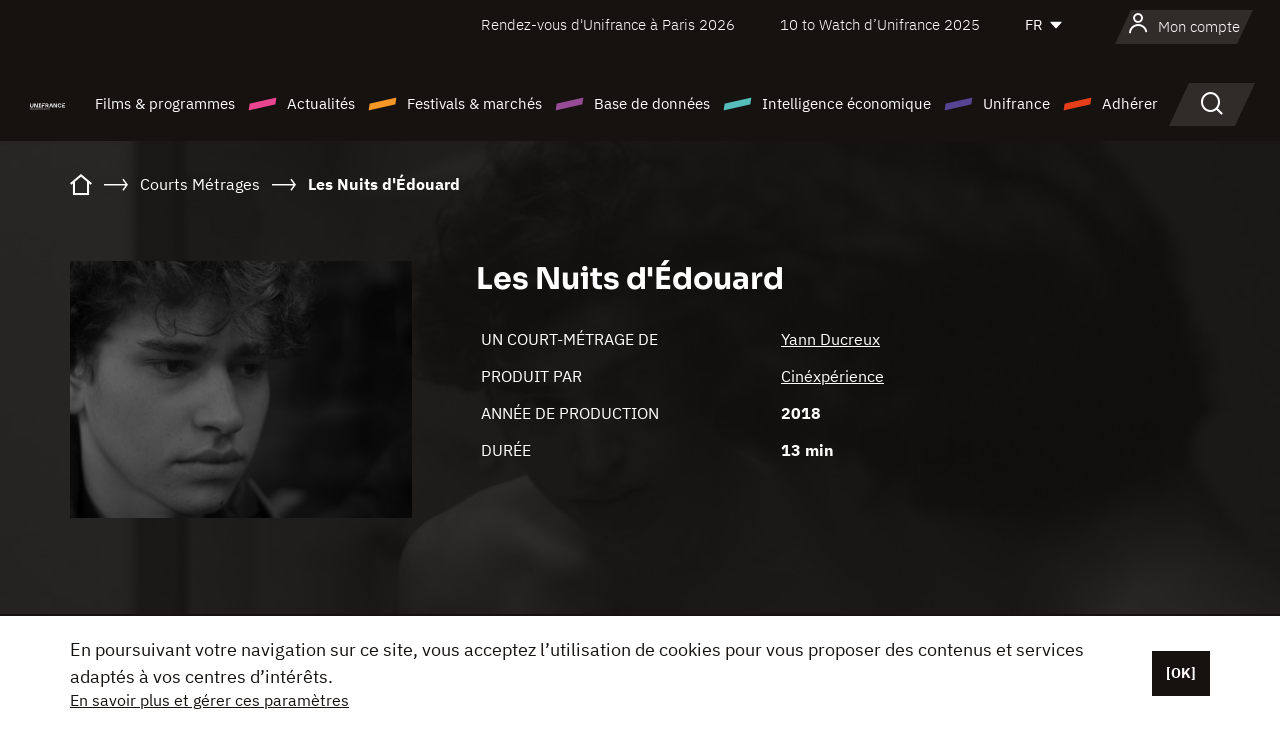

--- FILE ---
content_type: text/html; charset=utf-8
request_url: https://www.google.com/recaptcha/api2/anchor?ar=1&k=6LcJfHopAAAAAJA2ysQXhcpcbIYJi36tX6uIGLaU&co=aHR0cHM6Ly93d3cudW5pZnJhbmNlLm9yZzo0NDM.&hl=en&v=PoyoqOPhxBO7pBk68S4YbpHZ&size=normal&anchor-ms=20000&execute-ms=30000&cb=2fo70h4b0npw
body_size: 49365
content:
<!DOCTYPE HTML><html dir="ltr" lang="en"><head><meta http-equiv="Content-Type" content="text/html; charset=UTF-8">
<meta http-equiv="X-UA-Compatible" content="IE=edge">
<title>reCAPTCHA</title>
<style type="text/css">
/* cyrillic-ext */
@font-face {
  font-family: 'Roboto';
  font-style: normal;
  font-weight: 400;
  font-stretch: 100%;
  src: url(//fonts.gstatic.com/s/roboto/v48/KFO7CnqEu92Fr1ME7kSn66aGLdTylUAMa3GUBHMdazTgWw.woff2) format('woff2');
  unicode-range: U+0460-052F, U+1C80-1C8A, U+20B4, U+2DE0-2DFF, U+A640-A69F, U+FE2E-FE2F;
}
/* cyrillic */
@font-face {
  font-family: 'Roboto';
  font-style: normal;
  font-weight: 400;
  font-stretch: 100%;
  src: url(//fonts.gstatic.com/s/roboto/v48/KFO7CnqEu92Fr1ME7kSn66aGLdTylUAMa3iUBHMdazTgWw.woff2) format('woff2');
  unicode-range: U+0301, U+0400-045F, U+0490-0491, U+04B0-04B1, U+2116;
}
/* greek-ext */
@font-face {
  font-family: 'Roboto';
  font-style: normal;
  font-weight: 400;
  font-stretch: 100%;
  src: url(//fonts.gstatic.com/s/roboto/v48/KFO7CnqEu92Fr1ME7kSn66aGLdTylUAMa3CUBHMdazTgWw.woff2) format('woff2');
  unicode-range: U+1F00-1FFF;
}
/* greek */
@font-face {
  font-family: 'Roboto';
  font-style: normal;
  font-weight: 400;
  font-stretch: 100%;
  src: url(//fonts.gstatic.com/s/roboto/v48/KFO7CnqEu92Fr1ME7kSn66aGLdTylUAMa3-UBHMdazTgWw.woff2) format('woff2');
  unicode-range: U+0370-0377, U+037A-037F, U+0384-038A, U+038C, U+038E-03A1, U+03A3-03FF;
}
/* math */
@font-face {
  font-family: 'Roboto';
  font-style: normal;
  font-weight: 400;
  font-stretch: 100%;
  src: url(//fonts.gstatic.com/s/roboto/v48/KFO7CnqEu92Fr1ME7kSn66aGLdTylUAMawCUBHMdazTgWw.woff2) format('woff2');
  unicode-range: U+0302-0303, U+0305, U+0307-0308, U+0310, U+0312, U+0315, U+031A, U+0326-0327, U+032C, U+032F-0330, U+0332-0333, U+0338, U+033A, U+0346, U+034D, U+0391-03A1, U+03A3-03A9, U+03B1-03C9, U+03D1, U+03D5-03D6, U+03F0-03F1, U+03F4-03F5, U+2016-2017, U+2034-2038, U+203C, U+2040, U+2043, U+2047, U+2050, U+2057, U+205F, U+2070-2071, U+2074-208E, U+2090-209C, U+20D0-20DC, U+20E1, U+20E5-20EF, U+2100-2112, U+2114-2115, U+2117-2121, U+2123-214F, U+2190, U+2192, U+2194-21AE, U+21B0-21E5, U+21F1-21F2, U+21F4-2211, U+2213-2214, U+2216-22FF, U+2308-230B, U+2310, U+2319, U+231C-2321, U+2336-237A, U+237C, U+2395, U+239B-23B7, U+23D0, U+23DC-23E1, U+2474-2475, U+25AF, U+25B3, U+25B7, U+25BD, U+25C1, U+25CA, U+25CC, U+25FB, U+266D-266F, U+27C0-27FF, U+2900-2AFF, U+2B0E-2B11, U+2B30-2B4C, U+2BFE, U+3030, U+FF5B, U+FF5D, U+1D400-1D7FF, U+1EE00-1EEFF;
}
/* symbols */
@font-face {
  font-family: 'Roboto';
  font-style: normal;
  font-weight: 400;
  font-stretch: 100%;
  src: url(//fonts.gstatic.com/s/roboto/v48/KFO7CnqEu92Fr1ME7kSn66aGLdTylUAMaxKUBHMdazTgWw.woff2) format('woff2');
  unicode-range: U+0001-000C, U+000E-001F, U+007F-009F, U+20DD-20E0, U+20E2-20E4, U+2150-218F, U+2190, U+2192, U+2194-2199, U+21AF, U+21E6-21F0, U+21F3, U+2218-2219, U+2299, U+22C4-22C6, U+2300-243F, U+2440-244A, U+2460-24FF, U+25A0-27BF, U+2800-28FF, U+2921-2922, U+2981, U+29BF, U+29EB, U+2B00-2BFF, U+4DC0-4DFF, U+FFF9-FFFB, U+10140-1018E, U+10190-1019C, U+101A0, U+101D0-101FD, U+102E0-102FB, U+10E60-10E7E, U+1D2C0-1D2D3, U+1D2E0-1D37F, U+1F000-1F0FF, U+1F100-1F1AD, U+1F1E6-1F1FF, U+1F30D-1F30F, U+1F315, U+1F31C, U+1F31E, U+1F320-1F32C, U+1F336, U+1F378, U+1F37D, U+1F382, U+1F393-1F39F, U+1F3A7-1F3A8, U+1F3AC-1F3AF, U+1F3C2, U+1F3C4-1F3C6, U+1F3CA-1F3CE, U+1F3D4-1F3E0, U+1F3ED, U+1F3F1-1F3F3, U+1F3F5-1F3F7, U+1F408, U+1F415, U+1F41F, U+1F426, U+1F43F, U+1F441-1F442, U+1F444, U+1F446-1F449, U+1F44C-1F44E, U+1F453, U+1F46A, U+1F47D, U+1F4A3, U+1F4B0, U+1F4B3, U+1F4B9, U+1F4BB, U+1F4BF, U+1F4C8-1F4CB, U+1F4D6, U+1F4DA, U+1F4DF, U+1F4E3-1F4E6, U+1F4EA-1F4ED, U+1F4F7, U+1F4F9-1F4FB, U+1F4FD-1F4FE, U+1F503, U+1F507-1F50B, U+1F50D, U+1F512-1F513, U+1F53E-1F54A, U+1F54F-1F5FA, U+1F610, U+1F650-1F67F, U+1F687, U+1F68D, U+1F691, U+1F694, U+1F698, U+1F6AD, U+1F6B2, U+1F6B9-1F6BA, U+1F6BC, U+1F6C6-1F6CF, U+1F6D3-1F6D7, U+1F6E0-1F6EA, U+1F6F0-1F6F3, U+1F6F7-1F6FC, U+1F700-1F7FF, U+1F800-1F80B, U+1F810-1F847, U+1F850-1F859, U+1F860-1F887, U+1F890-1F8AD, U+1F8B0-1F8BB, U+1F8C0-1F8C1, U+1F900-1F90B, U+1F93B, U+1F946, U+1F984, U+1F996, U+1F9E9, U+1FA00-1FA6F, U+1FA70-1FA7C, U+1FA80-1FA89, U+1FA8F-1FAC6, U+1FACE-1FADC, U+1FADF-1FAE9, U+1FAF0-1FAF8, U+1FB00-1FBFF;
}
/* vietnamese */
@font-face {
  font-family: 'Roboto';
  font-style: normal;
  font-weight: 400;
  font-stretch: 100%;
  src: url(//fonts.gstatic.com/s/roboto/v48/KFO7CnqEu92Fr1ME7kSn66aGLdTylUAMa3OUBHMdazTgWw.woff2) format('woff2');
  unicode-range: U+0102-0103, U+0110-0111, U+0128-0129, U+0168-0169, U+01A0-01A1, U+01AF-01B0, U+0300-0301, U+0303-0304, U+0308-0309, U+0323, U+0329, U+1EA0-1EF9, U+20AB;
}
/* latin-ext */
@font-face {
  font-family: 'Roboto';
  font-style: normal;
  font-weight: 400;
  font-stretch: 100%;
  src: url(//fonts.gstatic.com/s/roboto/v48/KFO7CnqEu92Fr1ME7kSn66aGLdTylUAMa3KUBHMdazTgWw.woff2) format('woff2');
  unicode-range: U+0100-02BA, U+02BD-02C5, U+02C7-02CC, U+02CE-02D7, U+02DD-02FF, U+0304, U+0308, U+0329, U+1D00-1DBF, U+1E00-1E9F, U+1EF2-1EFF, U+2020, U+20A0-20AB, U+20AD-20C0, U+2113, U+2C60-2C7F, U+A720-A7FF;
}
/* latin */
@font-face {
  font-family: 'Roboto';
  font-style: normal;
  font-weight: 400;
  font-stretch: 100%;
  src: url(//fonts.gstatic.com/s/roboto/v48/KFO7CnqEu92Fr1ME7kSn66aGLdTylUAMa3yUBHMdazQ.woff2) format('woff2');
  unicode-range: U+0000-00FF, U+0131, U+0152-0153, U+02BB-02BC, U+02C6, U+02DA, U+02DC, U+0304, U+0308, U+0329, U+2000-206F, U+20AC, U+2122, U+2191, U+2193, U+2212, U+2215, U+FEFF, U+FFFD;
}
/* cyrillic-ext */
@font-face {
  font-family: 'Roboto';
  font-style: normal;
  font-weight: 500;
  font-stretch: 100%;
  src: url(//fonts.gstatic.com/s/roboto/v48/KFO7CnqEu92Fr1ME7kSn66aGLdTylUAMa3GUBHMdazTgWw.woff2) format('woff2');
  unicode-range: U+0460-052F, U+1C80-1C8A, U+20B4, U+2DE0-2DFF, U+A640-A69F, U+FE2E-FE2F;
}
/* cyrillic */
@font-face {
  font-family: 'Roboto';
  font-style: normal;
  font-weight: 500;
  font-stretch: 100%;
  src: url(//fonts.gstatic.com/s/roboto/v48/KFO7CnqEu92Fr1ME7kSn66aGLdTylUAMa3iUBHMdazTgWw.woff2) format('woff2');
  unicode-range: U+0301, U+0400-045F, U+0490-0491, U+04B0-04B1, U+2116;
}
/* greek-ext */
@font-face {
  font-family: 'Roboto';
  font-style: normal;
  font-weight: 500;
  font-stretch: 100%;
  src: url(//fonts.gstatic.com/s/roboto/v48/KFO7CnqEu92Fr1ME7kSn66aGLdTylUAMa3CUBHMdazTgWw.woff2) format('woff2');
  unicode-range: U+1F00-1FFF;
}
/* greek */
@font-face {
  font-family: 'Roboto';
  font-style: normal;
  font-weight: 500;
  font-stretch: 100%;
  src: url(//fonts.gstatic.com/s/roboto/v48/KFO7CnqEu92Fr1ME7kSn66aGLdTylUAMa3-UBHMdazTgWw.woff2) format('woff2');
  unicode-range: U+0370-0377, U+037A-037F, U+0384-038A, U+038C, U+038E-03A1, U+03A3-03FF;
}
/* math */
@font-face {
  font-family: 'Roboto';
  font-style: normal;
  font-weight: 500;
  font-stretch: 100%;
  src: url(//fonts.gstatic.com/s/roboto/v48/KFO7CnqEu92Fr1ME7kSn66aGLdTylUAMawCUBHMdazTgWw.woff2) format('woff2');
  unicode-range: U+0302-0303, U+0305, U+0307-0308, U+0310, U+0312, U+0315, U+031A, U+0326-0327, U+032C, U+032F-0330, U+0332-0333, U+0338, U+033A, U+0346, U+034D, U+0391-03A1, U+03A3-03A9, U+03B1-03C9, U+03D1, U+03D5-03D6, U+03F0-03F1, U+03F4-03F5, U+2016-2017, U+2034-2038, U+203C, U+2040, U+2043, U+2047, U+2050, U+2057, U+205F, U+2070-2071, U+2074-208E, U+2090-209C, U+20D0-20DC, U+20E1, U+20E5-20EF, U+2100-2112, U+2114-2115, U+2117-2121, U+2123-214F, U+2190, U+2192, U+2194-21AE, U+21B0-21E5, U+21F1-21F2, U+21F4-2211, U+2213-2214, U+2216-22FF, U+2308-230B, U+2310, U+2319, U+231C-2321, U+2336-237A, U+237C, U+2395, U+239B-23B7, U+23D0, U+23DC-23E1, U+2474-2475, U+25AF, U+25B3, U+25B7, U+25BD, U+25C1, U+25CA, U+25CC, U+25FB, U+266D-266F, U+27C0-27FF, U+2900-2AFF, U+2B0E-2B11, U+2B30-2B4C, U+2BFE, U+3030, U+FF5B, U+FF5D, U+1D400-1D7FF, U+1EE00-1EEFF;
}
/* symbols */
@font-face {
  font-family: 'Roboto';
  font-style: normal;
  font-weight: 500;
  font-stretch: 100%;
  src: url(//fonts.gstatic.com/s/roboto/v48/KFO7CnqEu92Fr1ME7kSn66aGLdTylUAMaxKUBHMdazTgWw.woff2) format('woff2');
  unicode-range: U+0001-000C, U+000E-001F, U+007F-009F, U+20DD-20E0, U+20E2-20E4, U+2150-218F, U+2190, U+2192, U+2194-2199, U+21AF, U+21E6-21F0, U+21F3, U+2218-2219, U+2299, U+22C4-22C6, U+2300-243F, U+2440-244A, U+2460-24FF, U+25A0-27BF, U+2800-28FF, U+2921-2922, U+2981, U+29BF, U+29EB, U+2B00-2BFF, U+4DC0-4DFF, U+FFF9-FFFB, U+10140-1018E, U+10190-1019C, U+101A0, U+101D0-101FD, U+102E0-102FB, U+10E60-10E7E, U+1D2C0-1D2D3, U+1D2E0-1D37F, U+1F000-1F0FF, U+1F100-1F1AD, U+1F1E6-1F1FF, U+1F30D-1F30F, U+1F315, U+1F31C, U+1F31E, U+1F320-1F32C, U+1F336, U+1F378, U+1F37D, U+1F382, U+1F393-1F39F, U+1F3A7-1F3A8, U+1F3AC-1F3AF, U+1F3C2, U+1F3C4-1F3C6, U+1F3CA-1F3CE, U+1F3D4-1F3E0, U+1F3ED, U+1F3F1-1F3F3, U+1F3F5-1F3F7, U+1F408, U+1F415, U+1F41F, U+1F426, U+1F43F, U+1F441-1F442, U+1F444, U+1F446-1F449, U+1F44C-1F44E, U+1F453, U+1F46A, U+1F47D, U+1F4A3, U+1F4B0, U+1F4B3, U+1F4B9, U+1F4BB, U+1F4BF, U+1F4C8-1F4CB, U+1F4D6, U+1F4DA, U+1F4DF, U+1F4E3-1F4E6, U+1F4EA-1F4ED, U+1F4F7, U+1F4F9-1F4FB, U+1F4FD-1F4FE, U+1F503, U+1F507-1F50B, U+1F50D, U+1F512-1F513, U+1F53E-1F54A, U+1F54F-1F5FA, U+1F610, U+1F650-1F67F, U+1F687, U+1F68D, U+1F691, U+1F694, U+1F698, U+1F6AD, U+1F6B2, U+1F6B9-1F6BA, U+1F6BC, U+1F6C6-1F6CF, U+1F6D3-1F6D7, U+1F6E0-1F6EA, U+1F6F0-1F6F3, U+1F6F7-1F6FC, U+1F700-1F7FF, U+1F800-1F80B, U+1F810-1F847, U+1F850-1F859, U+1F860-1F887, U+1F890-1F8AD, U+1F8B0-1F8BB, U+1F8C0-1F8C1, U+1F900-1F90B, U+1F93B, U+1F946, U+1F984, U+1F996, U+1F9E9, U+1FA00-1FA6F, U+1FA70-1FA7C, U+1FA80-1FA89, U+1FA8F-1FAC6, U+1FACE-1FADC, U+1FADF-1FAE9, U+1FAF0-1FAF8, U+1FB00-1FBFF;
}
/* vietnamese */
@font-face {
  font-family: 'Roboto';
  font-style: normal;
  font-weight: 500;
  font-stretch: 100%;
  src: url(//fonts.gstatic.com/s/roboto/v48/KFO7CnqEu92Fr1ME7kSn66aGLdTylUAMa3OUBHMdazTgWw.woff2) format('woff2');
  unicode-range: U+0102-0103, U+0110-0111, U+0128-0129, U+0168-0169, U+01A0-01A1, U+01AF-01B0, U+0300-0301, U+0303-0304, U+0308-0309, U+0323, U+0329, U+1EA0-1EF9, U+20AB;
}
/* latin-ext */
@font-face {
  font-family: 'Roboto';
  font-style: normal;
  font-weight: 500;
  font-stretch: 100%;
  src: url(//fonts.gstatic.com/s/roboto/v48/KFO7CnqEu92Fr1ME7kSn66aGLdTylUAMa3KUBHMdazTgWw.woff2) format('woff2');
  unicode-range: U+0100-02BA, U+02BD-02C5, U+02C7-02CC, U+02CE-02D7, U+02DD-02FF, U+0304, U+0308, U+0329, U+1D00-1DBF, U+1E00-1E9F, U+1EF2-1EFF, U+2020, U+20A0-20AB, U+20AD-20C0, U+2113, U+2C60-2C7F, U+A720-A7FF;
}
/* latin */
@font-face {
  font-family: 'Roboto';
  font-style: normal;
  font-weight: 500;
  font-stretch: 100%;
  src: url(//fonts.gstatic.com/s/roboto/v48/KFO7CnqEu92Fr1ME7kSn66aGLdTylUAMa3yUBHMdazQ.woff2) format('woff2');
  unicode-range: U+0000-00FF, U+0131, U+0152-0153, U+02BB-02BC, U+02C6, U+02DA, U+02DC, U+0304, U+0308, U+0329, U+2000-206F, U+20AC, U+2122, U+2191, U+2193, U+2212, U+2215, U+FEFF, U+FFFD;
}
/* cyrillic-ext */
@font-face {
  font-family: 'Roboto';
  font-style: normal;
  font-weight: 900;
  font-stretch: 100%;
  src: url(//fonts.gstatic.com/s/roboto/v48/KFO7CnqEu92Fr1ME7kSn66aGLdTylUAMa3GUBHMdazTgWw.woff2) format('woff2');
  unicode-range: U+0460-052F, U+1C80-1C8A, U+20B4, U+2DE0-2DFF, U+A640-A69F, U+FE2E-FE2F;
}
/* cyrillic */
@font-face {
  font-family: 'Roboto';
  font-style: normal;
  font-weight: 900;
  font-stretch: 100%;
  src: url(//fonts.gstatic.com/s/roboto/v48/KFO7CnqEu92Fr1ME7kSn66aGLdTylUAMa3iUBHMdazTgWw.woff2) format('woff2');
  unicode-range: U+0301, U+0400-045F, U+0490-0491, U+04B0-04B1, U+2116;
}
/* greek-ext */
@font-face {
  font-family: 'Roboto';
  font-style: normal;
  font-weight: 900;
  font-stretch: 100%;
  src: url(//fonts.gstatic.com/s/roboto/v48/KFO7CnqEu92Fr1ME7kSn66aGLdTylUAMa3CUBHMdazTgWw.woff2) format('woff2');
  unicode-range: U+1F00-1FFF;
}
/* greek */
@font-face {
  font-family: 'Roboto';
  font-style: normal;
  font-weight: 900;
  font-stretch: 100%;
  src: url(//fonts.gstatic.com/s/roboto/v48/KFO7CnqEu92Fr1ME7kSn66aGLdTylUAMa3-UBHMdazTgWw.woff2) format('woff2');
  unicode-range: U+0370-0377, U+037A-037F, U+0384-038A, U+038C, U+038E-03A1, U+03A3-03FF;
}
/* math */
@font-face {
  font-family: 'Roboto';
  font-style: normal;
  font-weight: 900;
  font-stretch: 100%;
  src: url(//fonts.gstatic.com/s/roboto/v48/KFO7CnqEu92Fr1ME7kSn66aGLdTylUAMawCUBHMdazTgWw.woff2) format('woff2');
  unicode-range: U+0302-0303, U+0305, U+0307-0308, U+0310, U+0312, U+0315, U+031A, U+0326-0327, U+032C, U+032F-0330, U+0332-0333, U+0338, U+033A, U+0346, U+034D, U+0391-03A1, U+03A3-03A9, U+03B1-03C9, U+03D1, U+03D5-03D6, U+03F0-03F1, U+03F4-03F5, U+2016-2017, U+2034-2038, U+203C, U+2040, U+2043, U+2047, U+2050, U+2057, U+205F, U+2070-2071, U+2074-208E, U+2090-209C, U+20D0-20DC, U+20E1, U+20E5-20EF, U+2100-2112, U+2114-2115, U+2117-2121, U+2123-214F, U+2190, U+2192, U+2194-21AE, U+21B0-21E5, U+21F1-21F2, U+21F4-2211, U+2213-2214, U+2216-22FF, U+2308-230B, U+2310, U+2319, U+231C-2321, U+2336-237A, U+237C, U+2395, U+239B-23B7, U+23D0, U+23DC-23E1, U+2474-2475, U+25AF, U+25B3, U+25B7, U+25BD, U+25C1, U+25CA, U+25CC, U+25FB, U+266D-266F, U+27C0-27FF, U+2900-2AFF, U+2B0E-2B11, U+2B30-2B4C, U+2BFE, U+3030, U+FF5B, U+FF5D, U+1D400-1D7FF, U+1EE00-1EEFF;
}
/* symbols */
@font-face {
  font-family: 'Roboto';
  font-style: normal;
  font-weight: 900;
  font-stretch: 100%;
  src: url(//fonts.gstatic.com/s/roboto/v48/KFO7CnqEu92Fr1ME7kSn66aGLdTylUAMaxKUBHMdazTgWw.woff2) format('woff2');
  unicode-range: U+0001-000C, U+000E-001F, U+007F-009F, U+20DD-20E0, U+20E2-20E4, U+2150-218F, U+2190, U+2192, U+2194-2199, U+21AF, U+21E6-21F0, U+21F3, U+2218-2219, U+2299, U+22C4-22C6, U+2300-243F, U+2440-244A, U+2460-24FF, U+25A0-27BF, U+2800-28FF, U+2921-2922, U+2981, U+29BF, U+29EB, U+2B00-2BFF, U+4DC0-4DFF, U+FFF9-FFFB, U+10140-1018E, U+10190-1019C, U+101A0, U+101D0-101FD, U+102E0-102FB, U+10E60-10E7E, U+1D2C0-1D2D3, U+1D2E0-1D37F, U+1F000-1F0FF, U+1F100-1F1AD, U+1F1E6-1F1FF, U+1F30D-1F30F, U+1F315, U+1F31C, U+1F31E, U+1F320-1F32C, U+1F336, U+1F378, U+1F37D, U+1F382, U+1F393-1F39F, U+1F3A7-1F3A8, U+1F3AC-1F3AF, U+1F3C2, U+1F3C4-1F3C6, U+1F3CA-1F3CE, U+1F3D4-1F3E0, U+1F3ED, U+1F3F1-1F3F3, U+1F3F5-1F3F7, U+1F408, U+1F415, U+1F41F, U+1F426, U+1F43F, U+1F441-1F442, U+1F444, U+1F446-1F449, U+1F44C-1F44E, U+1F453, U+1F46A, U+1F47D, U+1F4A3, U+1F4B0, U+1F4B3, U+1F4B9, U+1F4BB, U+1F4BF, U+1F4C8-1F4CB, U+1F4D6, U+1F4DA, U+1F4DF, U+1F4E3-1F4E6, U+1F4EA-1F4ED, U+1F4F7, U+1F4F9-1F4FB, U+1F4FD-1F4FE, U+1F503, U+1F507-1F50B, U+1F50D, U+1F512-1F513, U+1F53E-1F54A, U+1F54F-1F5FA, U+1F610, U+1F650-1F67F, U+1F687, U+1F68D, U+1F691, U+1F694, U+1F698, U+1F6AD, U+1F6B2, U+1F6B9-1F6BA, U+1F6BC, U+1F6C6-1F6CF, U+1F6D3-1F6D7, U+1F6E0-1F6EA, U+1F6F0-1F6F3, U+1F6F7-1F6FC, U+1F700-1F7FF, U+1F800-1F80B, U+1F810-1F847, U+1F850-1F859, U+1F860-1F887, U+1F890-1F8AD, U+1F8B0-1F8BB, U+1F8C0-1F8C1, U+1F900-1F90B, U+1F93B, U+1F946, U+1F984, U+1F996, U+1F9E9, U+1FA00-1FA6F, U+1FA70-1FA7C, U+1FA80-1FA89, U+1FA8F-1FAC6, U+1FACE-1FADC, U+1FADF-1FAE9, U+1FAF0-1FAF8, U+1FB00-1FBFF;
}
/* vietnamese */
@font-face {
  font-family: 'Roboto';
  font-style: normal;
  font-weight: 900;
  font-stretch: 100%;
  src: url(//fonts.gstatic.com/s/roboto/v48/KFO7CnqEu92Fr1ME7kSn66aGLdTylUAMa3OUBHMdazTgWw.woff2) format('woff2');
  unicode-range: U+0102-0103, U+0110-0111, U+0128-0129, U+0168-0169, U+01A0-01A1, U+01AF-01B0, U+0300-0301, U+0303-0304, U+0308-0309, U+0323, U+0329, U+1EA0-1EF9, U+20AB;
}
/* latin-ext */
@font-face {
  font-family: 'Roboto';
  font-style: normal;
  font-weight: 900;
  font-stretch: 100%;
  src: url(//fonts.gstatic.com/s/roboto/v48/KFO7CnqEu92Fr1ME7kSn66aGLdTylUAMa3KUBHMdazTgWw.woff2) format('woff2');
  unicode-range: U+0100-02BA, U+02BD-02C5, U+02C7-02CC, U+02CE-02D7, U+02DD-02FF, U+0304, U+0308, U+0329, U+1D00-1DBF, U+1E00-1E9F, U+1EF2-1EFF, U+2020, U+20A0-20AB, U+20AD-20C0, U+2113, U+2C60-2C7F, U+A720-A7FF;
}
/* latin */
@font-face {
  font-family: 'Roboto';
  font-style: normal;
  font-weight: 900;
  font-stretch: 100%;
  src: url(//fonts.gstatic.com/s/roboto/v48/KFO7CnqEu92Fr1ME7kSn66aGLdTylUAMa3yUBHMdazQ.woff2) format('woff2');
  unicode-range: U+0000-00FF, U+0131, U+0152-0153, U+02BB-02BC, U+02C6, U+02DA, U+02DC, U+0304, U+0308, U+0329, U+2000-206F, U+20AC, U+2122, U+2191, U+2193, U+2212, U+2215, U+FEFF, U+FFFD;
}

</style>
<link rel="stylesheet" type="text/css" href="https://www.gstatic.com/recaptcha/releases/PoyoqOPhxBO7pBk68S4YbpHZ/styles__ltr.css">
<script nonce="bk0DmRJzsMaECNgHgQGwsA" type="text/javascript">window['__recaptcha_api'] = 'https://www.google.com/recaptcha/api2/';</script>
<script type="text/javascript" src="https://www.gstatic.com/recaptcha/releases/PoyoqOPhxBO7pBk68S4YbpHZ/recaptcha__en.js" nonce="bk0DmRJzsMaECNgHgQGwsA">
      
    </script></head>
<body><div id="rc-anchor-alert" class="rc-anchor-alert"></div>
<input type="hidden" id="recaptcha-token" value="[base64]">
<script type="text/javascript" nonce="bk0DmRJzsMaECNgHgQGwsA">
      recaptcha.anchor.Main.init("[\x22ainput\x22,[\x22bgdata\x22,\x22\x22,\[base64]/[base64]/MjU1Ong/[base64]/[base64]/[base64]/[base64]/[base64]/[base64]/[base64]/[base64]/[base64]/[base64]/[base64]/[base64]/[base64]/[base64]/[base64]\\u003d\x22,\[base64]\\u003d\x22,\x22IEnCpcO1ZwzDuTxMwrzCnsKBw6s6w6bDicK9eMOnYHvDp3XCnMO2w7XCrWo+wrjDiMOBwrfDnCgowpJ+w6clecKEIcKgwozDlHdFw6UzwqnDpRUBwpjDncKwYzDDr8ObMcOfCzsUP1vCnAF6wrLDhcOySsOZwp7CosOMBiQWw4NNwocGbsO1MsK+ADo/[base64]/w7bClSbDlsOkw6fDok4gBzpaw6nDm8KMJsOTdsKjw5QzwpbCkcKFcMKrwqEpwqrDggoSEQ5jw4vDkFI1H8OVw4gSwpDDvcOudD17MMKwNxLCiFrDvMOXIsKZND/Cp8OPwrDDqyPCrsKxViM6w7t6eQfClVolwqZwHcKkwpZsK8OrQzHCnV5YwqkVw4DDm2x+wrpOKMO4fknCtgLCmW5aAkxMwrdVwp7CiUFJwpRdw6tXSzXCpMOhHMOTwp/Cq2Qyaw5WDxfDnsO6w6jDh8KRw7pKbMOMRXF9wqrDthFww7nDv8K7GRbDgMKqwoIRIEPCpSRFw6gmwpHCoko+fcONfkxjw7QcBMKJwq8Ywo1mccOAf8O7w4RnAzXDpEPCucKuOcKYGMKHIsKFw5vCq8KowoAww6TDs14Hw5fDpgvCuVBdw7EfJcKVHi/[base64]/[base64]/[base64]/[base64]/[base64]/CjcKCw44ew609w4ILY8KCSAZFwqHDoMOGwojCn8OuwrjDk1jCi0rDs8OpwpJXwpLCvMK9QMKIwpdRa8Oxw4LCvAMICMKKwrQMw54lwqHDkcKKwo1KD8KpeMKowqHDvAHCrEXDvlZHaRwMF1bCmsK6I8OYLkx1HnPDoRZ5IwMRw48oVW/[base64]/NcKuworCl8ODOk1mw7bDj2NBw63DgEV2w7XDt8O2KjvDr0HChMKrIW81w6rCmMOrw4ABwrzCsMO0w7lUw5rCkMK5L3N/SSlRbMKHw57Drnkcw7QNEX7DtsOqeMOfScO5ewNfw4TDjjtbw6/Clj/DkcK1w7sJJsK8wodbPcOlX8Krw74hw7jDoMKzdgbCjsKNw5PDlsOPwrbCvMKMUD0BwqAHV3HDk8OowrjCp8O2w7HCh8O2wpHCqi3Dh05qwrzDoMKCQy1ZfgTDtjkgwrrCsMKkwr3DmEnCuMKdw4Bnw6LCssKNw6cUY8OmwojDuA/DvjbClWohb0vCokcNLCMcwrlDS8OCYiQvYAPDscORw6Erwrhpw5bDnlvDuEjDp8Okwp/CicOswp90OMOfUMK3CRZmHsKSw7rCrX1iMlLDj8KidELCjsOWwrxzw5DChi3DkH7ClmHDiE/Dn8KHFMKPacO1TMO7IsOvSEQ/wptUwpVwfsK3EMOxBjl/wqjCgMK0wpvDlCtEw6ctw4/[base64]/CjG7DjVXDuMO+wpHCsgjDpR7CncOMCcKEIcKOwpvCocOvP8KKOMOZw5rChAjChkbChHsxw4TCiMOMcQtaw7PDtx9zw5E3w6puwq9XAWg3wrILw400SCRQKUrDgm7DpcOfdyFYw78vQxXCnkAlHsKLR8Oqw7jCiATCocO2wo7CocO+OMOIVTjCgAdGw7PDpl/CoMKDw5gMwoPDosKjEC/DnTdlwqDDgSM/fjXCqMOOw5kGw5/DtCpdLsK7w5pswrnDtMK9w6LDuVEmw4vCscKcwqVvwrdEP8K5w7nDrcK3ZMKPE8K8wrzCqMKOw71Cw4HDicKHw5ZSeMK3YcKiccO+w7LCp27DgsOTJgzDk1PCkFo0w5/Ct8OxHcKkwqkTwoZpD3Ihw40CG8KZw6YrF1EvwpEWwrHDrGzCscKZSVFYw5bDtARoKcKzwrrDqMOEwqrDp3HDr8KAYQ9FwrbDmE9zIMOEwoNBwo3Do8Oxw6Niw6xtwrbCh3Fnbh7CvMOqAShLw5XCqsKofDd/[base64]/ecOpXsOWNF8fe0w1wqM/[base64]/w6xZw4ACw4rCucKhTMKfCsObOR/ClcKrVsOEYzNKwq3DkMKbwr7DvMK3w5HDgsOvw6VhwoHDusOpfMOTOsOcw71gwo9uwqIIADbDuMOnT8OAwowQw69CwoYlbwlBw55iw4tbDsOdKHBswpPDmcOVw5zDscOmbS/DhgHCuznDgXfDrcKFJMO0BRPDs8OqGsKew75QOQzDrnjDrjnCuywcw7fCtBYkwq/DrcKuwqJdwqhRMEXDiMK2w4EhEFw4cMKAwpPDt8KDAMOhDMKvwpIcLsORw5DDssK1UUdrw4vDszpnXztGw4nCp8OsA8OrejfCi0plwoNHYkPCo8Ocw55HZg1cBMOxwrEQe8KLc8K/[base64]/DqcKQwphiw6AbMyMhwrUafABHwrnDh8OVK8OJw6jChMKSw50mJMK1VBRHw6MXDcKew6Iiw61sZMO+w4YGw5oLwqrDpMOmGSHDgzLCh8O2w5DCkzdMWMOcw73DkAQMGFrDskc/w6g0JsOhw4d3BGnDosKuTTJqw41iNsOcw5fDj8OJMMKxUcKLwqPDv8K9TFRgwp4nTcK3R8O1wqzDt1bCucOlw5jCrFc3f8ObBRXCjgQsw5FBW10Owr3CiX5jw5fDpcKjw6s/QcKewpfDj8KnK8OMwpvDksOpwrnCgijDq1RhbnHDgcKCIG5pwr/Di8KtwpRLw47DmMOswovClW5sFmU2wos2wpvCnzc6w5Eyw6sqw6/[base64]/[base64]/ChsKmwqdjwrYVNcKTKWpKXMKuwo0SIMOlEMO+wqjCi8K2w7PDsDsYOMOLRcKuWj/Cg2lTwqErwpgdWsOPwrbCkQzClWNweMKIRcKlwoBPF2gvXCcrc8OEwoDCiRTDqcKvwo/[base64]/DijrDscKQwrbDoMOpwpNNwox9AHPCplnCoTrDty3Dlx/CjcOEBMKjccK7wobDrCMUenDCu8Oywpxtw4N5JT/CljITXhNzw745AANuw7wbw4/[base64]/[base64]/[base64]/[base64]/[base64]/[base64]/ax1Rwo49wpfDnsO+GsOuw4nDh2dDw6fDgsOjFmvDiMOrw5jCqQJcLQ1ywoNRIMKSCTjDoyTCs8KoJsKLXsO7wqrCkx/CuMOOacKIw4zCgcKYIMOlwpJCw6/[base64]/CpXpzKcOxw4vDonrClwd/w5EfwrAwD8KXf0kfwqLCssOhPXJgw6s3w5nDqh9cw7TCsCMwSyXCtBglYMKGw7rDm3BlDcOoK2QlCMONIQsAw7LCi8K6CALDi8OEwr/[base64]/CgMKiTcOQw5/DjX5Zw7FNwoMpwrVxwqfDuHrDj2jDu19Pw73Cv8OlwqzDlEzCiMONw7XDu3/CiADDuQXDksOLUWbDvxLDuMOAwqLCgsKwKMKjGMK5SsOGQsOqw6zCnMKLw5bCmEF+DBQgEV0TfsOYDsOvw7DCsMO9wpxhw7DDlmgHZsKbRwYUI8O/[base64]/GmA+w4fCicKvTMOVwrx8w5sIw5/CgsOJwq4yw4PDpFDDgcO7LcK/[base64]/[base64]/N2PDv8OXwoLDssK6w7bDs8OSwp4ww4XCpcORRcO2ScKBKRHDqwrCjsKqQC/CucOKwqbDhcOSPxA2DnwCw5VLwp9Kw4pqwp9VClXDlG/DkA3CkW01XsOoEShiwogqwprDii3CisOwwrJAYcK8CwzDrQTClMK6UFPCmWXDqkYpHMKNcEcKfk7DrsOnw4k4wr0RbMKtw5vCl2TDhcO/w4EvwqLCq3/DuA8NYxLCjw9OU8K/[base64]/w6kvZMKRAsONw4nCusOjwrDDpmnDjMKUDk3CpHnDpcOZw5pZSBxBwqVqw5Znw5LCvMOfw4vDpMKRTcOtDHwpwqgOwqN2wqcTw7/DosOQfQ3ClMK7YXrCrQ/DrR7DvMOUwrLCpsOxbMKtU8O7w4scGcOxDMK4w6UWeEbDjWXDosOzw4/DoX0jJcK1w6gWVXU5QT0Jw5vDrUrCgkQLK0bDh3fCgcKGw6fDsMOkw7jDoEVFwoXDhF/DjMO6w7DDmH9Lw5tpIsOww6rChlgmwrHCt8KCw7xdw4DDuFDDlErDtivCuMOCwo/[base64]/w5Eaw63DkcOrwoMlw4rDpsKZwr9Xw6LDj8KKwr3CgsKVw45bCn7DmsOXBMO1w6XDv1twwo7DllZ8wq5bw5waCcKIw4c2w4ldw7zCuytFwo7CucOfYXTClwsuGToWw54IM8K4GSdEw4hSwrrCtcOrA8KEHcOPRQPCgMKyPGnDvsK2L3QnRsODw5HDpyzDsEE5NcKhRF/[base64]/wqNqAMOEw5bDp3XDiSISw7UkPsOfIMKjDi/DqSXDs8OpwrzDo8KccDEuQmx0w4gaw7wDw4jCucODGWDDvMKew5dKaA1Bw7Edw43CtsKiwqUqAcK3w4XDkiLDlnN2LsOCw5M+GcO5MVbDpsKfw7N1wrfCrsOAWCTDv8KSwpAuw7xxw53CuDh3RcK/Mx1Ran7DgMKtBhUMwrTDrMKiZcOrwoLCjWwaNcK2YMKmw6bCknNTWXbClGMST8KOKsKdw717HhjCucOAFyxuRiV0aD4BPMOsPCfDuR/DqAcBwq7DiTJQw4dGwr/CpDrDig9bLmTDisOcbUzDskcow63DmwzCh8O+dsKTDAM9w5LDvE/DuGEBwqPCh8O3EMOMLMOvwrnDp8O+eGkeBmzCj8K0Ah/DvcOCHMKARMOJbzPCugNLwozDrz/[base64]/DiMOgw65mSMOmPcKSw7DChS/CncKvwox2B8KZVgxlw4Mdwp4ACMOxJQ8bw4g1MsKdYsO6TiXCiGdyfMK3MUDDmDRbK8OUO8OxwoxuPMO7TsOSX8ODwocdYgkNYhfDt3rChibDrE1zFwDDr8OowpvCoMO6Nk7Dpw3DiMOxw5rDkgbDpcOjw59Dcy/[base64]/DqMOGBzAoN8ORccKQJnPCsMOtHhYhBMOVwrBRGEvDrVtnwr8eecKeHmglw6/[base64]/CtWE0wqBrw6snGMKgwrgUdBfDpHgIWC1HeMKLwqPCmyRkSGoewqvCr8KtDcOUwp/Cv3jDl0TCs8O3wr8bSxd1w6wAOsOxKMKYw7LDjF9wXcK1woJhQ8ONwoPDgA/DgV3ChAsEUsO8w6Mqwol/wp5OaB3ClsODT18BUcKFT2gjw70VCE7DksKOw6oENMOvwo4ow5jDpcOtw4Zqw5/CuT3Co8ONwpEVw4/DisKywpptwr8BYsOND8K/OmNmwr3Cp8K+w7zDk0zCgQZ0wqjCizo2OMKDM2E2w5AKwrt8OynDjlh3w61EwqbCosKDwrrCn18sE8Kxw6vDpsKgTcO/P8Odw6sQwrTChMOmZsORa8OLN8KAKxPDrCRVw7LDvcKgw5bDoibCj8OYw4pzEFDDrX1tw4NMekXCpR3Do8O0eHZ3ScKrOcKGw5XDhkN/w6jCkC3CoV/DuMOJw540fV/[base64]/CssKTw6HCtcObwpNgNcKFwpRmFi5Qwrdtw6phwoDDhnwywrXCjBshAsOhwrbCgsKJa1/CoMOmc8OMCsKsa0oiNzDCnMKmC8Ofwrddwr3DiTMOwpVuw7bClcK6FntmRmo3wpDDvRrCmnDCvk/DmcOdHMK1w5zCtCzDkcK7GBLDiyl/w4g5YsKlwr3DmcOMPMOYwrjCv8K2D33Ci1bCkx3CiUPDrxsew4EDScONZ8Klw5N8QsK2wrXCh8Kjw7gMB2/DuMOBOHFGJ8OcWMOjS3rCqmnCjsOcw4kHN2PCnSh8wpQ8OcOsamNpwqPCicOjc8KrwpzCuRlcL8KGBXMHV8KyQ2/DosK3NFHDnMK4w7ZLbMKnwrPDoMORACQCPCnCmmcLacOCZR7CjcKKwqXChMOeScKZw71pM8KwWMK/CmU6HWPDl1cewr43wr7CjcKGUsOxTMKOAnB5JR7CqxhewqPChVfCqjxTTx4+w7pgA8KdwpFcRSPCmMOea8KeXsONNMKUV3lAQjLDuEvDrMKefMO+dcOCw6vCszPClMKJWgkdDkbCosKofAZRDmsBZ8KJw4fDjDPDqDvDnjAXwoc9wpnDtgLCiBJQfsOtw5bDo0XDvcK/PDPChnxxwozDm8OBwq1Gwr4SQ8Orw5TCjcOpIDwOZA/[base64]/A8Oyw6PChsODw6TDksKTwpNqSMKwwrjDoMKLdsK6wp8jUMKuwrvCoMOOacK9KCPCrxrDsMOPw4B6QGAPIMKww7HCusKYwpJcw7tVw5t0wrhmwrUvw4BZW8KjDF0mwpLChsObw5fChcKaZD0owr/CgsKVw5lYTDjCrsOpwrt6fMKSbQt8EMKCOAhQw5tbHcOvFiZeRMOewp1wDcOrXSnCmygBw69zw4LDisOjw57CkH7DqcKUPMKdwoTCm8KsWnXDs8Klw5rCiBvCsEgXw7vDoDorw5hlYDfCr8K5wpXDgWbCkk3CvsKgwoBnw4M/w7cEwosrwrHDuxYaIMOFasOvw4jCmC1Cwrldwr0lc8Ohwo7CmxrCocKxIsOkVcKKwpPDsn3DjgQfwprCoMKPw4kKwpFiw6jCnMOcbgPDsXJTBhXCjR/CgRLCm2pVZD7CscKcDDB9wpPDg23Di8OfIsKpFUFNUcO5XMKsw7XCtlTCi8K+DMKsw7bCq8Kuwo5jCmDDs8Kyw6NRwprDpcOdGsOYUcK6wqrCiMOpwrVnOcOobcOLDsOhwoAswoJkRH0mXVPCj8O+DwXDvcKvw4lFw7/[base64]/fFnCpMO/wp5bwop0wq/CoMO+w6MXbMOUw7wyVBHDhsOjwrcKw54rW8O1w4xEC8Kiw4LChEnDszHCsMOJwqIHck8Bw45DdcKkQ34FwqQwHsKbwonCpEFqM8KEXMKnecK9N8O/MDPCjQDDi8K3YcKtJ2lTw7RtCCLDpcKNwpA+TcKYMMKpwojDvhrDuzDDtB9bOcKhOMKAwq/Dh1LCvABBWyfDthwXw71jw5t+w47CgD/DnsOlATHDk8OVwpZGGcOpwrfDiXPCrMKywp0Tw7JycsKMAsOkHcKTZsKpHsOZbGrCm1TDh8OZw6fDpSzChRskw6AjLEXDscKBw4/DscOyQlPDghPDoMKOw6DDp09PBsK5wot5woPDvSbDo8OWwpcQwrdsbSPDn04SUTjCmcO3ScO5R8K/[base64]/ChhtLw5xwwrRZw4XDokVwwokCPQNLwq12IcOhw57Dh2UMw50cLsO5wo/CpsOzw5DCszlwEyUFG1rCmcKxbWTDsg9rIsKhPcOAw5Y5w6TDq8KqHQEyGsKYX8O1GMKyw4Uaw6zDn8OMbsOqDcOUw7YxRQAzwoY/wp9vJjEbMwzCs8KGdBPDjcKGwozCmy7DlMKdwpXDnCcfeQwJw7DCrsKyGzlFw7lJa38HXSvCjQocwoXDscORRWMpTjwkw4jCmCPCrDTCjMKYw7bDng5Nw5psw5ctL8O2w6/DsX1nwp0ILU9fw7AFBMOoIhfDhwQyw7EDw7TCl1VgEiJUwo4AFcOQHHFwHcKIfcKdN2sMw4HDvMKpwotYZnHClRfCkEzCq39cFjHChy3CiMKiDMKbwrAxYCcKw7QWEwTCqhlTUSAUJjFnJyMSwp9jw4lqw5gmFMK8B8OqaB/CogVUMDLCnMO2wpPDs8OswrJnVcO/GljCt1XDqWZowql5csOzVhdMw7crwp3DtcOkwplVa20Rw6I2X1DDvcK2fTUPO0x/[base64]/wpJ0bQrDkzHDvcKbw45zw67ChWAyw7cOwqxsPnXCo8OfwoMKwqkQwpFIw79ww4tGwps2aA0Rw5DCvEfDlcK1woDDhmsNBMKOw7rClMKwF3YxCnbCqsOHYg/DkcKsdMOWwobDuRF0K8KYwrljIsOiw555acKsDsKXfz19wo3DrcOkwqjCo38Ewoh/wqXCuRXDs8KGZXVJw6Fnw79ULz/Du8OPVhrCiykqwoNew6w3VsOzQA03w43Dq8KcMsKjwo9hwot6bxsoUBDDs3EEGMOMThXDhMOhScOAXHw7cMOKNMOywprDgDvDgMK3wrAJw7UYOkxVwrDCizoVGsOMwq8Tw5HCicKeKRYqw4bDjm94wq3DmEVvIU/Cpy3DkcOvRl1rw6rDvMO4w5YpwrPDlUHChm7CqlPDv3t0MAnClcKyw5RUKcKFIAVNw7gbw782w7jDuw8LF8Oiw4rDgsKAwq/Dp8KjMMKXNcOCIsO5TMKkPsKpwoLCksKrRsKbeSlJw5HCrsKZOsKJQMK/ZBfDqwnClcO/wpXDqcODBy0Tw4bDq8ORwoFbw5fChsKkwqzDp8KFZnHDr1bCjEPCpFrCi8KCFXPCll9VRcOWw6YHLMObZsOdw5ZYw6bCm0fDnj4qwrfDnMOkw61Ua8KyN2kWH8OkRW/[base64]/Cp8OIY2fCtcKqfzILDXQAw5vClsKKasKvMhDCgcOqBFVAWj5Zw7gZbsKswrPCkcOEwqd8XMOwDmEXwpHCoyNyXMKOwoHCvHonSQhCw7vCmMOVKsO3w5bChQk/OcKQR07Dj3bCuQQmw4YoOcOad8Oaw4DCjhPDrlchEsOXwrN/acKiw67DkMKKw71FBV5QwojDqsOYPQh6W2LCiT4/MMOOYcK5elZ9w6rCoF7DpcKlKcK3BMK5OsO0WcKTKsOJwrt8wrpeDS/DpQQfPEfDjTDDoQ8WwowxDQt+Wjo0PgnCrcKxbcO3B8Obw7LCpCLCqQTDi8ObwqHDqVlJw5LCr8OBw404CMKrRMOGwrfClBzCrgzDmhJMRsK4alnDhSB0BcKcw64Aw6h6WMKsfBQWw43ChBV4ODE8w5PDkMK8Ij/[base64]/Ci8KxwrAVw4tWw4dNIcOXw7E5wqbDocKCw5w1w7rCu8KBQ8O+ccOkIMK3Hx8ewp8Tw5F4O8O4wqUuQwTDmMKbD8KefwPCuMOjwpzClwHCvMKzw5A/[base64]/w5ZvacOlFBUTfTBVUMKUcnNyJmJDJixzwq43B8OVwrczwrvCm8O8wqxaSwtINsKiw61XwoLDjcOCbcO9ScO7w77ChsK/AExGwrfDosKTKcK4esK4w7fCtsOOw5kra204fMOQXA9sFQsvw53CnMKeWm1jZlNIK8Kjwr1Cw4dJw5x0wogdw6PDs2IuEcOtw4paQsOZwrvClxVxw6fDtm7CvcKmbVzCrMOGYBo4w6Bew719w7pEdsKVXcOgJnvCjcOJTMKWeQZGU8OBwotqw6cEbsK/QlQPw4bCiWgIL8KLAG3Ci3TDkMKLw7vCg1ofP8KTF8KHezrDrcKdbj/Ct8O2DDfCrcKfGmHDpsKDeAPCgj/ChALCpyzCjn/DlmBywrLCmMOaFsKaw4Qbw5drwrLCusOSNVl3cg8CwofDm8KGw7cMwpfCok/CnwB2NG7ChcKBdEPDvcKfKGrDqMKXb27DnzjDmsOyDAXCuR7DqsKxwqV6a8ObKAg6wqR3wovDnsK6w5AsWCByw5vCvcKzZ8O1w4nDjMOUw7Yjw64sMwBlIQHDhsO5blXDmsORwqbCumrDpT3CpsKsL8Knw61Fwo3Ch0h7GSgow6/CiyfDisKzw6HCom0Qwqs1w6FASsOOwpvDvMOkJcKWwr9Yw7NWw7AOb0lXASPClQ3Dr0zDl8KmBsKzXnU6w5xOa8OecVFzw5jDj8KiGWLCmcKBOlllS8OBZsOmEBLDqkkowptcDCjDlwI/FnbCg8KXE8Oewp3Dl1sxw6gZw54PwrnCuTMdwpzDicOkw7lfwqXDrMKaw5QkWMOEwoDDthQxWcKRKcOOAAVLw5xfZD/DnMOnacKQw7gNZMKgWGXDpV/CrMO8wqXCn8K5wp9XGcKqFcKPw5bDssK6w51Tw4LDqjjCuMKlwq0CSiMJEg4IwoXCjcKqc8OcdMKPOS7CoRTCscKuw4QQwpMgLcO8V1FPw7nCjsKNaC9ZeQ/CoMK5MGfDs2BBecO+NsKPXQknwqPCkMODwqbDvTwiWMOWw6PCq8K+w4cSw7xEw6FJwr/DrcOScMK8I8OJw5UVwpkUJcKdKGQMw5bCuzE8w5LCtDgdwrPCl1vChnhJwqzCj8O/[base64]/Dn8OIw7rCtkbCuMOgwq7CnMKtVzZ0wpXCj8Kewo/DnSVxwr1Zf8Kuw4EqP8O/wrgswqN3eiNpeQ7CjThjfQdKw5lrw6zDvsO1wovChQALw4oSwqUTPQwzw5fDuMKuUMOsX8KrbsKYdW8Twqd2w4rDrlbDkz/CgEMVD8Kiwo0uIsOCwqxHwoDDgkDDgG0hwqzDsMK0w4zCrsOXEsOTwqLDgcK4wrpQY8K4ahkww4PCi8OkwrDCnFMrWiEvMMKcC1nCvcKvbCHDt8K0w4/DsMKSw4XCrsOHa8ORw7vDo8OsMsOoe8Kkw51TFBPDujtWZcKnw7/DqsK7WMOAB8OHw60mBX7CrQnDrBJoIRFTWz5LE3YnwpYXw58kwqHCgMK5DMKTw7DDlUEoM1AkGcK1aD/Dh8Oyw4TCp8KdeyXDl8OFLiDCl8K1WyvCoBlmwqrDtmh6wrLCqCx7Dk/CmcOxa2wlUC5jworDimtmMQFgwrROMMOWwosKUsKtwpkswp8mR8O1wofDumQ7wqTDqnLCp8OlTGDDh8K9ZcKVWcKBwqbChMK5AjhXw7nDolZdI8KlwohNdAvDhT8vw6F1YEdMwqDDnlhww7jCnMOwe8O3w73CmgjDgiUowprDuH96SQ51J3PDsjJVA8OaUj/[base64]/Cvk8NU1VtwrLDrHfCisOfBR/CtsK0ZsKicsKsNULCkMKpwoTCqMO1LxLCiz/DtGdMwp7CuMOJw6/[base64]/woJUwpvCpcKlw5bDgcKBwqfCpn3Dkn/[base64]/[base64]/DlcOFwr0bUsK0wqzDih4mZMOuQ8K+wr/CjMKXOgnClsKeGcKPw77DlgrCvhnDnMOeCwsbwqTDs8OXSy0Mw6Rowq8kI8O5wqxRbMKqwpzDsWvDmQAkFMKlw5vCsgdrw4vCuC1Pw51Pw4gQw4U+NnDDujfCvXTDtsOnfsOpOsKcw5rCl8KEw6YUwr/[base64]/Dq0bCgcKwwrDCrcOSA8OZwpjDv8KaGjLCkMKHC8OKwroICAxbG8OQw5NjecOwwpTDpDHDiMKTGifDlHHDu8KrAcKgw7PDj8Ksw4tDw4wFw60yw6UOwoPDoEhLw7HCmcOEb3h0wpw/wp9Fw6A2w5EwKMKlwqPDoSd7AMKpAsOuw47CicK7YBHDp3PDmMOFXMKjekLCtsODwo7DssKaaTzDsl02wp0uwonCvnZNwp4QfgPChMOeGcKJwp/Coxs9w7ktDhLCswLCvCAUOsO5DR7DoznDlxfCjcKgfcKEbkfDisOoXSoSRMKGRkrCtsKkcMOlSsOawrYbbhPDocOeGMOAAcK8wrHDkcK/w4XDrUfCtQFGFsOBPkHCo8K4woUywqLCl8KGwo/CnQYiw4Y+wqbDtXTCmhYIRCVOSsObw5bDl8KgJcKfXMKrTMOUaH9YABQ0GsK/wqs2cjbDicO9w7vCniZ4w7HDqFsVD8K6fHHDkcKCw4LDlsOaezl7KcKUe1jCty03wp/CrMKNJ8KNw6HCtCrDpzDDj2nCjwbCn8OPwqDDs8Kew7h2wqjCk0HDlMKYJwFsw54bwo/DvsOKwp7CisOYw49AwrjDt8K9B1fCp2zDjhdQKcOfZMOCBWhwABjDtlpiw784wqLDq041wo82w6VBBA/CrcKkwrvDmcOoY8OfFcOIVnDDtlzCulLCpsKpCELCn8KUMy0Ewr3Ck3TClMKnwr/DnTLChiIgw7F7RsKbM3I7wrRxNTTCucKxw6pVw5MoIyDDtlZGwpUKwp3DtkXCr8Krwpx5dxrDjxbChsKkXsK3w4FFw4E5NsOsw53CpnbDvQDDgcOUecOMYGnDmBQGecKMCRYAwpvCr8ORUULDg8K2w4cZRCPDq8Kvw53DvMO7w5taF1jCjCzCtsKAFARkD8O1DMK8w6/CiMK8H1Ugw5wEw4LCmsO+SMK1XcKUwogLfj7DmXg/fMODw7x0w6LDvsOeScKkwojDjDtNfX/DncKPw5bCkzrDl8OdaMOBbcO3Ty7DtMOBw57DisKOwrLDssKmFiDDhB1Ew4ETRMK/[base64]/fjrCh37DusOzLMKJPwphBwQuV8OowrpVw7/CiUAOwo1/wpxMPmhDw7sIPSjCn37DtSJ+wpF7w57CpcK5UcK4DUA4wqjCtMOsNxxlwqxTw5kpShTDscKBwoYlQcOiw5vCkB1bO8OnwrHDow9xwpltT8OvB3fCqlzDh8OKwpx/w47CscKCwofCvMKhfl7Di8KTwro1AMOew6nDiXJ0wr9NFkMqwrhlwqrCn8OLeXIhw7Y3wqvDi8KKEMOZw7F/w7Q5R8K7woshwofDqjNaOjpGwoBhw5LDucKjwo7CsGxtwo5Ow4XDo2nDkcOHwp0+EcOkOwPConwiY3fDrMO2IcK8w496AnPCixxJXcOLw6rCksKKw73Cq8KFwoHCisOwDjDDoMKRV8K0woPDlABdF8KDw5/[base64]/CqwEyQX9mNgDCoFJ3w5nDrHTCsTzDhcKiwqjDo20awo5vdsK1w6TCoMKrw53DtBxWw5Jew4HCmcKXOXBYwpPDmsOxw57CqgrCpMKGERAkw7xNcVBIw7fChg9Bw7tcwoIaQsKofUcxwr1XKsORw40IKsKZwq/Du8OewoILw57CkMOpZcKww5rDnMOqMMKRf8KQwoJLwqrDqT54M3rCqgoRNTHDiMK5wrDDo8OUw4LCvMOjwofDpXsxw77Do8Kjw7/DtyNnc8OWdhojcR7DvQvDrkfCi8KzdsO3QzQKSsOvw7lfccKuLMO0wqw6H8KIwoDDhcKFwqIGaX46YFh5wojDkC4eHMKaVg/Dj8OaaRLDlgnCtMOow7w/w5XDpMOJwo4AWsKqw6YBwpDClUDCisO0w5cTOMOcPizDgsOqFzBxwp0TXFDDi8Kbw77Dq8OcwrQyc8KnPAYaw5gTwoxGw7PDoEcbCsOQw5PCo8Ohw4jDn8K3wpLDqA0wwoLCjsKbw5plC8Ogwohxw4zDn2TCmcK7wq7Cm18/w5dhwrjCpErCmMKgwrp4XsOWwrvDgMOPXi3CrAFswprCuUNdUMKEwrpCQlvDpMK0W2zCmsOHUcOTNcO+HcO0DTDCosKhwqDClsKuw5bChykew509w68Swqw/fMOzwrI5JTrCjMKAej7CrwUPegQER1fDusKEwpTDpcOfwq3ClQnDuS96FwnCql5qHcKxw4jDv8O5wrDDnMKvD8KrZHXDlMKXw6AZw5NsDsO6TcOFZMKNwoJoLCdbbcKxe8OvwprCmmV4C3fDo8OINRtoesKgf8OZLjBaPMOVwqBnwrRQNmHCmEg/wp/Dkw99XRhWw6/Dr8KFwp08BEnDvcKgwqcjYzZWw6cOw7ZxJMKydizCg8KIwp/[base64]/WsOQwpYgPn7DmDkDJzPDlsOqesKvZ8Oyw5bDmDV4WMKwCWbDjsKQccO6wrA0wox8wqlJLcKGwoZ0SsOHTWpkwrNPwqXDlRTDrXodE1TCgGPDjxNMw5UQwr/DlWMVw7DDtcO8wq0/LHvDrnfDnsOTLGTDscOuwqUULcOqwojDgTARw5g+wp7CvcOyw74Bw4ZLDUvCtgk4w4FQwrXDlsO9Jn/ChUo1YVbClsO+wpotwqTCqgfDhsOLw6jCgcKELHAawoZ5w5IQN8OxQ8KVw6bCmsOBwpvCmMOaw4ArbGTCmmNIEF9Kw79aEMKaw7tNwr1/woXCusKEQ8OCIBDChn/DmGzCicO0e2gew5XCtsOtcEXDmHs9wrHDpsKew43DuF81wrknI3XClsO8wpVzw7txwqIRw7DCgz/DnsOyJT/[base64]/w7LDoxkjZsKicScsw6HCgCHCoMOcwp3Cm2bDhDsiw5w/wrLCpm0DwprDvsKbwqjDsH3DtS7DqjDCvmEFw5fCtlsTEcK1XG7DqMOAI8Ofw4LCphcSfcKMC0PCuUrCjBM0w6FAw6DCsw/CgU3DrXbCv01YF8KudcKDG8KmBlnDocOPw65gw6HDk8OAwrHCv8OwwpXCocK1wrfDo8OqwpwTag9qS3PDv8KtFHlWwrU9w6BywoLCnhfChMO4Ln7CiSLCg1HDlER/bm/DuD9VMh9ewoQDw5gjczPDjcOBw5rDl8K1PT9zw7ZcFsKyw7AXwoYadcKBw5/CmDwVw41rwoDDui4pw7JdwrfCqx7DskTCrsO/w43CssKyasOSwofDnS8kwpoYwq10wo5RRcOdw4AKKXZqFSnCkmXCj8O3w5fCqDvCkcKoNivDusK/w7HClcOBw7DDo8KSwoQPw58fwrpjPBxww4dowpEkwqXCoR/Cl3xOAixwwpTDpm5Yw4DDm8OSw5zDkxI6NMKZw4o4w63Cp8O4bMOwNRTCsx7CuEjCkhMsw7ppwq3DthxuQMOvM8KHfsKYw7l7Mj1rEz3CqMO3GENywrDCklHCkCHCvcOoHMOVwqMlwqlXwqsCwoPCkw3Ct1p/ZTQiXHzCkgnDojXDoyZkM8OkwoRXw5/Dr3LCi8K/wrvDjMKoQFbCpMOHwpsJwqTDi8KJwqsReMKVfsKrwqbChcO7w45rw44fPcOpw73CgMOcXsOBw7ApFsKfwq5oAxbDgDDDt8OlRcObTsOswovDuh8rXMOfCsOKwqN/woFWw6tTw4ZtLsOeI1XCnUNDw5kiG3VQIWvCrMKWwrk+cMOxw4vDhcOJw65wBCB5P8K/[base64]/CrVASPHnCscOqbiwTwozCrcOXwp/[base64]/[base64]/CpMOwWsO1LA3DucKxRsO2w492wpnCsGzChsOnwoTCvy7CpMKUwpzDmVDDizbCpcOWw4LDh8KSHsOACcKvw7kuI8OJwrtXw53Cq8KcC8KSwqzDhg5Tw73Dtko9w4dTw7jCjjAiw5PDnsOrw7gHLsOtIcOuQQTCqwwIC20zFsOZIsK/w7ojD1LDkT7CuFnDk8O7wpvDuQQYwobDlmvClDbCtsKjP8OvbMKcwo/DtcOqc8KDw4TClsKjIsKZw7ZswoEwG8KQO8KOQ8OIw4MqQmbCtMO3w63DjV14CEzCr8ORfMOSwqlhI8K2w7LDvsK8wrzCm8OZwr3CnTrCjsKOY8OFBsKNX8OtwqAYCMOuwoAZw5QRw4dIXEXDksOOcMOgD1LDmcKcw6XDhll3wo58HXE0w6/DnR7Cj8OFw5wcwrJXLFfCmcKrbcO6XBYAGcOewpvCtUPCggvCusK/[base64]/CjsKLw6ohwoPCiVNRw4fCm8KVw6/Cv8Otw6jDtjZWwrZww4jDucOJwrrDv3rCv8OOw5hVEhk9Fm7DqXVuRRLDuEXDjgpCKsKXwq3DvEnCvl9BYcKww7VlNcKuDyzCo8KCwppTLsOaKhTCnMONwqTDjMOywrHCnxfCjUgjSBMLw5nDqsOuGMKdMEhnJsOMw5JSw6TDoMO5wrTDosO/wonDtMKXHUfCsHQewrtkw5TDgcKaQkXCpj9iwrQ0w4jDu8OXw5XDh3dpwonDiz9ywrtsI0vDicOpw4HCs8ONShdXUUxjwqLCgsKiEgXDpElXwrnDuDNkwp7CqsO3ZkvDmhvCoH7DnRPCu8KZHMKIwpA/WMK9Z8OIwoIQYsO4w61GGcKvwrVgWwjDlsKWJMO/w5ZdwqVKE8KmwqvDgcO3wofCqMO0VBdRZFlPwo4XUhPClU1+w5rCs14qUEvDhMK+OA8CY3zDtsOhwqwow7jDihXDv27CjmLCmcKHTjp6GnR5M3QMNMKCwqlWcBUrTsK/XsOOK8Kdw4wtcBM8XiY4wpHCv8ORAVUzHzXDqcKhw6E4w4TDoQtiw5VjUwskUcKEwrACE8KKPkVwwqfDt8Ktw7IRwociw6gcBsOww7bCnMOFI8OSXWQbwqfCk8Kuw4nDkGbCmwjDn8KjEsO0bXNZw67DnMKww5UlFER7wrzDgHzCsMK+e8KRwrpCYT/[base64]/[base64]/w7oqW8O+TMKtw74jw68jG8Kew4VBbSMtaHNtwpUafhzCuXBXwpbCvRjDqMKcIzHCq8Khw5PDmMOAwplIw51QL2E6BA8qJ8OmwrlmTnwXw6YrRsKKw4/DmcOGUkvDuMKcw7RDDQ/CshsRwoF4wptbDsKYwpjChSAVScO3wpcywqHDtjrCkcOdScKCHcOTI2fDsQHCpMOtw7LCijYfecOLw4rCpMO5HEXCusOkwpQwwrDDoMOjDsOiw6TCl8KLwpnCvcORw4LCm8OpUsKCw5/[base64]/[base64]\\u003d\x22],null,[\x22conf\x22,null,\x226LcJfHopAAAAAJA2ysQXhcpcbIYJi36tX6uIGLaU\x22,0,null,null,null,1,[21,125,63,73,95,87,41,43,42,83,102,105,109,121],[1017145,739],0,null,null,null,null,0,null,0,1,700,1,null,0,\[base64]/76lBhn6iwkZoQoZnOKMAhk\\u003d\x22,0,0,null,null,1,null,0,0,null,null,null,0],\x22https://www.unifrance.org:443\x22,null,[1,1,1],null,null,null,0,3600,[\x22https://www.google.com/intl/en/policies/privacy/\x22,\x22https://www.google.com/intl/en/policies/terms/\x22],\x223BTHOtsVEoTTolMa5BXsFi+f9jiyoTrEC246WZkMKW8\\u003d\x22,0,0,null,1,1768909155554,0,0,[91],null,[64],\x22RC-axWsiV79I-ytrQ\x22,null,null,null,null,null,\x220dAFcWeA62qye4JzENKMB4Ob0t5Gpth3bRUCf8azieRn4G4XjiJ2-M2Hj_bnlH6C8_ZAZZ63RFJlvE0T7I9a9rp3EScaHUdem1CQ\x22,1768991955323]");
    </script></body></html>

--- FILE ---
content_type: text/html; charset=utf-8
request_url: https://www.google.com/recaptcha/api2/anchor?ar=1&k=6LcJfHopAAAAAJA2ysQXhcpcbIYJi36tX6uIGLaU&co=aHR0cHM6Ly93d3cudW5pZnJhbmNlLm9yZzo0NDM.&hl=en&v=PoyoqOPhxBO7pBk68S4YbpHZ&size=normal&anchor-ms=20000&execute-ms=30000&cb=eiw9wa3wm3r1
body_size: 49223
content:
<!DOCTYPE HTML><html dir="ltr" lang="en"><head><meta http-equiv="Content-Type" content="text/html; charset=UTF-8">
<meta http-equiv="X-UA-Compatible" content="IE=edge">
<title>reCAPTCHA</title>
<style type="text/css">
/* cyrillic-ext */
@font-face {
  font-family: 'Roboto';
  font-style: normal;
  font-weight: 400;
  font-stretch: 100%;
  src: url(//fonts.gstatic.com/s/roboto/v48/KFO7CnqEu92Fr1ME7kSn66aGLdTylUAMa3GUBHMdazTgWw.woff2) format('woff2');
  unicode-range: U+0460-052F, U+1C80-1C8A, U+20B4, U+2DE0-2DFF, U+A640-A69F, U+FE2E-FE2F;
}
/* cyrillic */
@font-face {
  font-family: 'Roboto';
  font-style: normal;
  font-weight: 400;
  font-stretch: 100%;
  src: url(//fonts.gstatic.com/s/roboto/v48/KFO7CnqEu92Fr1ME7kSn66aGLdTylUAMa3iUBHMdazTgWw.woff2) format('woff2');
  unicode-range: U+0301, U+0400-045F, U+0490-0491, U+04B0-04B1, U+2116;
}
/* greek-ext */
@font-face {
  font-family: 'Roboto';
  font-style: normal;
  font-weight: 400;
  font-stretch: 100%;
  src: url(//fonts.gstatic.com/s/roboto/v48/KFO7CnqEu92Fr1ME7kSn66aGLdTylUAMa3CUBHMdazTgWw.woff2) format('woff2');
  unicode-range: U+1F00-1FFF;
}
/* greek */
@font-face {
  font-family: 'Roboto';
  font-style: normal;
  font-weight: 400;
  font-stretch: 100%;
  src: url(//fonts.gstatic.com/s/roboto/v48/KFO7CnqEu92Fr1ME7kSn66aGLdTylUAMa3-UBHMdazTgWw.woff2) format('woff2');
  unicode-range: U+0370-0377, U+037A-037F, U+0384-038A, U+038C, U+038E-03A1, U+03A3-03FF;
}
/* math */
@font-face {
  font-family: 'Roboto';
  font-style: normal;
  font-weight: 400;
  font-stretch: 100%;
  src: url(//fonts.gstatic.com/s/roboto/v48/KFO7CnqEu92Fr1ME7kSn66aGLdTylUAMawCUBHMdazTgWw.woff2) format('woff2');
  unicode-range: U+0302-0303, U+0305, U+0307-0308, U+0310, U+0312, U+0315, U+031A, U+0326-0327, U+032C, U+032F-0330, U+0332-0333, U+0338, U+033A, U+0346, U+034D, U+0391-03A1, U+03A3-03A9, U+03B1-03C9, U+03D1, U+03D5-03D6, U+03F0-03F1, U+03F4-03F5, U+2016-2017, U+2034-2038, U+203C, U+2040, U+2043, U+2047, U+2050, U+2057, U+205F, U+2070-2071, U+2074-208E, U+2090-209C, U+20D0-20DC, U+20E1, U+20E5-20EF, U+2100-2112, U+2114-2115, U+2117-2121, U+2123-214F, U+2190, U+2192, U+2194-21AE, U+21B0-21E5, U+21F1-21F2, U+21F4-2211, U+2213-2214, U+2216-22FF, U+2308-230B, U+2310, U+2319, U+231C-2321, U+2336-237A, U+237C, U+2395, U+239B-23B7, U+23D0, U+23DC-23E1, U+2474-2475, U+25AF, U+25B3, U+25B7, U+25BD, U+25C1, U+25CA, U+25CC, U+25FB, U+266D-266F, U+27C0-27FF, U+2900-2AFF, U+2B0E-2B11, U+2B30-2B4C, U+2BFE, U+3030, U+FF5B, U+FF5D, U+1D400-1D7FF, U+1EE00-1EEFF;
}
/* symbols */
@font-face {
  font-family: 'Roboto';
  font-style: normal;
  font-weight: 400;
  font-stretch: 100%;
  src: url(//fonts.gstatic.com/s/roboto/v48/KFO7CnqEu92Fr1ME7kSn66aGLdTylUAMaxKUBHMdazTgWw.woff2) format('woff2');
  unicode-range: U+0001-000C, U+000E-001F, U+007F-009F, U+20DD-20E0, U+20E2-20E4, U+2150-218F, U+2190, U+2192, U+2194-2199, U+21AF, U+21E6-21F0, U+21F3, U+2218-2219, U+2299, U+22C4-22C6, U+2300-243F, U+2440-244A, U+2460-24FF, U+25A0-27BF, U+2800-28FF, U+2921-2922, U+2981, U+29BF, U+29EB, U+2B00-2BFF, U+4DC0-4DFF, U+FFF9-FFFB, U+10140-1018E, U+10190-1019C, U+101A0, U+101D0-101FD, U+102E0-102FB, U+10E60-10E7E, U+1D2C0-1D2D3, U+1D2E0-1D37F, U+1F000-1F0FF, U+1F100-1F1AD, U+1F1E6-1F1FF, U+1F30D-1F30F, U+1F315, U+1F31C, U+1F31E, U+1F320-1F32C, U+1F336, U+1F378, U+1F37D, U+1F382, U+1F393-1F39F, U+1F3A7-1F3A8, U+1F3AC-1F3AF, U+1F3C2, U+1F3C4-1F3C6, U+1F3CA-1F3CE, U+1F3D4-1F3E0, U+1F3ED, U+1F3F1-1F3F3, U+1F3F5-1F3F7, U+1F408, U+1F415, U+1F41F, U+1F426, U+1F43F, U+1F441-1F442, U+1F444, U+1F446-1F449, U+1F44C-1F44E, U+1F453, U+1F46A, U+1F47D, U+1F4A3, U+1F4B0, U+1F4B3, U+1F4B9, U+1F4BB, U+1F4BF, U+1F4C8-1F4CB, U+1F4D6, U+1F4DA, U+1F4DF, U+1F4E3-1F4E6, U+1F4EA-1F4ED, U+1F4F7, U+1F4F9-1F4FB, U+1F4FD-1F4FE, U+1F503, U+1F507-1F50B, U+1F50D, U+1F512-1F513, U+1F53E-1F54A, U+1F54F-1F5FA, U+1F610, U+1F650-1F67F, U+1F687, U+1F68D, U+1F691, U+1F694, U+1F698, U+1F6AD, U+1F6B2, U+1F6B9-1F6BA, U+1F6BC, U+1F6C6-1F6CF, U+1F6D3-1F6D7, U+1F6E0-1F6EA, U+1F6F0-1F6F3, U+1F6F7-1F6FC, U+1F700-1F7FF, U+1F800-1F80B, U+1F810-1F847, U+1F850-1F859, U+1F860-1F887, U+1F890-1F8AD, U+1F8B0-1F8BB, U+1F8C0-1F8C1, U+1F900-1F90B, U+1F93B, U+1F946, U+1F984, U+1F996, U+1F9E9, U+1FA00-1FA6F, U+1FA70-1FA7C, U+1FA80-1FA89, U+1FA8F-1FAC6, U+1FACE-1FADC, U+1FADF-1FAE9, U+1FAF0-1FAF8, U+1FB00-1FBFF;
}
/* vietnamese */
@font-face {
  font-family: 'Roboto';
  font-style: normal;
  font-weight: 400;
  font-stretch: 100%;
  src: url(//fonts.gstatic.com/s/roboto/v48/KFO7CnqEu92Fr1ME7kSn66aGLdTylUAMa3OUBHMdazTgWw.woff2) format('woff2');
  unicode-range: U+0102-0103, U+0110-0111, U+0128-0129, U+0168-0169, U+01A0-01A1, U+01AF-01B0, U+0300-0301, U+0303-0304, U+0308-0309, U+0323, U+0329, U+1EA0-1EF9, U+20AB;
}
/* latin-ext */
@font-face {
  font-family: 'Roboto';
  font-style: normal;
  font-weight: 400;
  font-stretch: 100%;
  src: url(//fonts.gstatic.com/s/roboto/v48/KFO7CnqEu92Fr1ME7kSn66aGLdTylUAMa3KUBHMdazTgWw.woff2) format('woff2');
  unicode-range: U+0100-02BA, U+02BD-02C5, U+02C7-02CC, U+02CE-02D7, U+02DD-02FF, U+0304, U+0308, U+0329, U+1D00-1DBF, U+1E00-1E9F, U+1EF2-1EFF, U+2020, U+20A0-20AB, U+20AD-20C0, U+2113, U+2C60-2C7F, U+A720-A7FF;
}
/* latin */
@font-face {
  font-family: 'Roboto';
  font-style: normal;
  font-weight: 400;
  font-stretch: 100%;
  src: url(//fonts.gstatic.com/s/roboto/v48/KFO7CnqEu92Fr1ME7kSn66aGLdTylUAMa3yUBHMdazQ.woff2) format('woff2');
  unicode-range: U+0000-00FF, U+0131, U+0152-0153, U+02BB-02BC, U+02C6, U+02DA, U+02DC, U+0304, U+0308, U+0329, U+2000-206F, U+20AC, U+2122, U+2191, U+2193, U+2212, U+2215, U+FEFF, U+FFFD;
}
/* cyrillic-ext */
@font-face {
  font-family: 'Roboto';
  font-style: normal;
  font-weight: 500;
  font-stretch: 100%;
  src: url(//fonts.gstatic.com/s/roboto/v48/KFO7CnqEu92Fr1ME7kSn66aGLdTylUAMa3GUBHMdazTgWw.woff2) format('woff2');
  unicode-range: U+0460-052F, U+1C80-1C8A, U+20B4, U+2DE0-2DFF, U+A640-A69F, U+FE2E-FE2F;
}
/* cyrillic */
@font-face {
  font-family: 'Roboto';
  font-style: normal;
  font-weight: 500;
  font-stretch: 100%;
  src: url(//fonts.gstatic.com/s/roboto/v48/KFO7CnqEu92Fr1ME7kSn66aGLdTylUAMa3iUBHMdazTgWw.woff2) format('woff2');
  unicode-range: U+0301, U+0400-045F, U+0490-0491, U+04B0-04B1, U+2116;
}
/* greek-ext */
@font-face {
  font-family: 'Roboto';
  font-style: normal;
  font-weight: 500;
  font-stretch: 100%;
  src: url(//fonts.gstatic.com/s/roboto/v48/KFO7CnqEu92Fr1ME7kSn66aGLdTylUAMa3CUBHMdazTgWw.woff2) format('woff2');
  unicode-range: U+1F00-1FFF;
}
/* greek */
@font-face {
  font-family: 'Roboto';
  font-style: normal;
  font-weight: 500;
  font-stretch: 100%;
  src: url(//fonts.gstatic.com/s/roboto/v48/KFO7CnqEu92Fr1ME7kSn66aGLdTylUAMa3-UBHMdazTgWw.woff2) format('woff2');
  unicode-range: U+0370-0377, U+037A-037F, U+0384-038A, U+038C, U+038E-03A1, U+03A3-03FF;
}
/* math */
@font-face {
  font-family: 'Roboto';
  font-style: normal;
  font-weight: 500;
  font-stretch: 100%;
  src: url(//fonts.gstatic.com/s/roboto/v48/KFO7CnqEu92Fr1ME7kSn66aGLdTylUAMawCUBHMdazTgWw.woff2) format('woff2');
  unicode-range: U+0302-0303, U+0305, U+0307-0308, U+0310, U+0312, U+0315, U+031A, U+0326-0327, U+032C, U+032F-0330, U+0332-0333, U+0338, U+033A, U+0346, U+034D, U+0391-03A1, U+03A3-03A9, U+03B1-03C9, U+03D1, U+03D5-03D6, U+03F0-03F1, U+03F4-03F5, U+2016-2017, U+2034-2038, U+203C, U+2040, U+2043, U+2047, U+2050, U+2057, U+205F, U+2070-2071, U+2074-208E, U+2090-209C, U+20D0-20DC, U+20E1, U+20E5-20EF, U+2100-2112, U+2114-2115, U+2117-2121, U+2123-214F, U+2190, U+2192, U+2194-21AE, U+21B0-21E5, U+21F1-21F2, U+21F4-2211, U+2213-2214, U+2216-22FF, U+2308-230B, U+2310, U+2319, U+231C-2321, U+2336-237A, U+237C, U+2395, U+239B-23B7, U+23D0, U+23DC-23E1, U+2474-2475, U+25AF, U+25B3, U+25B7, U+25BD, U+25C1, U+25CA, U+25CC, U+25FB, U+266D-266F, U+27C0-27FF, U+2900-2AFF, U+2B0E-2B11, U+2B30-2B4C, U+2BFE, U+3030, U+FF5B, U+FF5D, U+1D400-1D7FF, U+1EE00-1EEFF;
}
/* symbols */
@font-face {
  font-family: 'Roboto';
  font-style: normal;
  font-weight: 500;
  font-stretch: 100%;
  src: url(//fonts.gstatic.com/s/roboto/v48/KFO7CnqEu92Fr1ME7kSn66aGLdTylUAMaxKUBHMdazTgWw.woff2) format('woff2');
  unicode-range: U+0001-000C, U+000E-001F, U+007F-009F, U+20DD-20E0, U+20E2-20E4, U+2150-218F, U+2190, U+2192, U+2194-2199, U+21AF, U+21E6-21F0, U+21F3, U+2218-2219, U+2299, U+22C4-22C6, U+2300-243F, U+2440-244A, U+2460-24FF, U+25A0-27BF, U+2800-28FF, U+2921-2922, U+2981, U+29BF, U+29EB, U+2B00-2BFF, U+4DC0-4DFF, U+FFF9-FFFB, U+10140-1018E, U+10190-1019C, U+101A0, U+101D0-101FD, U+102E0-102FB, U+10E60-10E7E, U+1D2C0-1D2D3, U+1D2E0-1D37F, U+1F000-1F0FF, U+1F100-1F1AD, U+1F1E6-1F1FF, U+1F30D-1F30F, U+1F315, U+1F31C, U+1F31E, U+1F320-1F32C, U+1F336, U+1F378, U+1F37D, U+1F382, U+1F393-1F39F, U+1F3A7-1F3A8, U+1F3AC-1F3AF, U+1F3C2, U+1F3C4-1F3C6, U+1F3CA-1F3CE, U+1F3D4-1F3E0, U+1F3ED, U+1F3F1-1F3F3, U+1F3F5-1F3F7, U+1F408, U+1F415, U+1F41F, U+1F426, U+1F43F, U+1F441-1F442, U+1F444, U+1F446-1F449, U+1F44C-1F44E, U+1F453, U+1F46A, U+1F47D, U+1F4A3, U+1F4B0, U+1F4B3, U+1F4B9, U+1F4BB, U+1F4BF, U+1F4C8-1F4CB, U+1F4D6, U+1F4DA, U+1F4DF, U+1F4E3-1F4E6, U+1F4EA-1F4ED, U+1F4F7, U+1F4F9-1F4FB, U+1F4FD-1F4FE, U+1F503, U+1F507-1F50B, U+1F50D, U+1F512-1F513, U+1F53E-1F54A, U+1F54F-1F5FA, U+1F610, U+1F650-1F67F, U+1F687, U+1F68D, U+1F691, U+1F694, U+1F698, U+1F6AD, U+1F6B2, U+1F6B9-1F6BA, U+1F6BC, U+1F6C6-1F6CF, U+1F6D3-1F6D7, U+1F6E0-1F6EA, U+1F6F0-1F6F3, U+1F6F7-1F6FC, U+1F700-1F7FF, U+1F800-1F80B, U+1F810-1F847, U+1F850-1F859, U+1F860-1F887, U+1F890-1F8AD, U+1F8B0-1F8BB, U+1F8C0-1F8C1, U+1F900-1F90B, U+1F93B, U+1F946, U+1F984, U+1F996, U+1F9E9, U+1FA00-1FA6F, U+1FA70-1FA7C, U+1FA80-1FA89, U+1FA8F-1FAC6, U+1FACE-1FADC, U+1FADF-1FAE9, U+1FAF0-1FAF8, U+1FB00-1FBFF;
}
/* vietnamese */
@font-face {
  font-family: 'Roboto';
  font-style: normal;
  font-weight: 500;
  font-stretch: 100%;
  src: url(//fonts.gstatic.com/s/roboto/v48/KFO7CnqEu92Fr1ME7kSn66aGLdTylUAMa3OUBHMdazTgWw.woff2) format('woff2');
  unicode-range: U+0102-0103, U+0110-0111, U+0128-0129, U+0168-0169, U+01A0-01A1, U+01AF-01B0, U+0300-0301, U+0303-0304, U+0308-0309, U+0323, U+0329, U+1EA0-1EF9, U+20AB;
}
/* latin-ext */
@font-face {
  font-family: 'Roboto';
  font-style: normal;
  font-weight: 500;
  font-stretch: 100%;
  src: url(//fonts.gstatic.com/s/roboto/v48/KFO7CnqEu92Fr1ME7kSn66aGLdTylUAMa3KUBHMdazTgWw.woff2) format('woff2');
  unicode-range: U+0100-02BA, U+02BD-02C5, U+02C7-02CC, U+02CE-02D7, U+02DD-02FF, U+0304, U+0308, U+0329, U+1D00-1DBF, U+1E00-1E9F, U+1EF2-1EFF, U+2020, U+20A0-20AB, U+20AD-20C0, U+2113, U+2C60-2C7F, U+A720-A7FF;
}
/* latin */
@font-face {
  font-family: 'Roboto';
  font-style: normal;
  font-weight: 500;
  font-stretch: 100%;
  src: url(//fonts.gstatic.com/s/roboto/v48/KFO7CnqEu92Fr1ME7kSn66aGLdTylUAMa3yUBHMdazQ.woff2) format('woff2');
  unicode-range: U+0000-00FF, U+0131, U+0152-0153, U+02BB-02BC, U+02C6, U+02DA, U+02DC, U+0304, U+0308, U+0329, U+2000-206F, U+20AC, U+2122, U+2191, U+2193, U+2212, U+2215, U+FEFF, U+FFFD;
}
/* cyrillic-ext */
@font-face {
  font-family: 'Roboto';
  font-style: normal;
  font-weight: 900;
  font-stretch: 100%;
  src: url(//fonts.gstatic.com/s/roboto/v48/KFO7CnqEu92Fr1ME7kSn66aGLdTylUAMa3GUBHMdazTgWw.woff2) format('woff2');
  unicode-range: U+0460-052F, U+1C80-1C8A, U+20B4, U+2DE0-2DFF, U+A640-A69F, U+FE2E-FE2F;
}
/* cyrillic */
@font-face {
  font-family: 'Roboto';
  font-style: normal;
  font-weight: 900;
  font-stretch: 100%;
  src: url(//fonts.gstatic.com/s/roboto/v48/KFO7CnqEu92Fr1ME7kSn66aGLdTylUAMa3iUBHMdazTgWw.woff2) format('woff2');
  unicode-range: U+0301, U+0400-045F, U+0490-0491, U+04B0-04B1, U+2116;
}
/* greek-ext */
@font-face {
  font-family: 'Roboto';
  font-style: normal;
  font-weight: 900;
  font-stretch: 100%;
  src: url(//fonts.gstatic.com/s/roboto/v48/KFO7CnqEu92Fr1ME7kSn66aGLdTylUAMa3CUBHMdazTgWw.woff2) format('woff2');
  unicode-range: U+1F00-1FFF;
}
/* greek */
@font-face {
  font-family: 'Roboto';
  font-style: normal;
  font-weight: 900;
  font-stretch: 100%;
  src: url(//fonts.gstatic.com/s/roboto/v48/KFO7CnqEu92Fr1ME7kSn66aGLdTylUAMa3-UBHMdazTgWw.woff2) format('woff2');
  unicode-range: U+0370-0377, U+037A-037F, U+0384-038A, U+038C, U+038E-03A1, U+03A3-03FF;
}
/* math */
@font-face {
  font-family: 'Roboto';
  font-style: normal;
  font-weight: 900;
  font-stretch: 100%;
  src: url(//fonts.gstatic.com/s/roboto/v48/KFO7CnqEu92Fr1ME7kSn66aGLdTylUAMawCUBHMdazTgWw.woff2) format('woff2');
  unicode-range: U+0302-0303, U+0305, U+0307-0308, U+0310, U+0312, U+0315, U+031A, U+0326-0327, U+032C, U+032F-0330, U+0332-0333, U+0338, U+033A, U+0346, U+034D, U+0391-03A1, U+03A3-03A9, U+03B1-03C9, U+03D1, U+03D5-03D6, U+03F0-03F1, U+03F4-03F5, U+2016-2017, U+2034-2038, U+203C, U+2040, U+2043, U+2047, U+2050, U+2057, U+205F, U+2070-2071, U+2074-208E, U+2090-209C, U+20D0-20DC, U+20E1, U+20E5-20EF, U+2100-2112, U+2114-2115, U+2117-2121, U+2123-214F, U+2190, U+2192, U+2194-21AE, U+21B0-21E5, U+21F1-21F2, U+21F4-2211, U+2213-2214, U+2216-22FF, U+2308-230B, U+2310, U+2319, U+231C-2321, U+2336-237A, U+237C, U+2395, U+239B-23B7, U+23D0, U+23DC-23E1, U+2474-2475, U+25AF, U+25B3, U+25B7, U+25BD, U+25C1, U+25CA, U+25CC, U+25FB, U+266D-266F, U+27C0-27FF, U+2900-2AFF, U+2B0E-2B11, U+2B30-2B4C, U+2BFE, U+3030, U+FF5B, U+FF5D, U+1D400-1D7FF, U+1EE00-1EEFF;
}
/* symbols */
@font-face {
  font-family: 'Roboto';
  font-style: normal;
  font-weight: 900;
  font-stretch: 100%;
  src: url(//fonts.gstatic.com/s/roboto/v48/KFO7CnqEu92Fr1ME7kSn66aGLdTylUAMaxKUBHMdazTgWw.woff2) format('woff2');
  unicode-range: U+0001-000C, U+000E-001F, U+007F-009F, U+20DD-20E0, U+20E2-20E4, U+2150-218F, U+2190, U+2192, U+2194-2199, U+21AF, U+21E6-21F0, U+21F3, U+2218-2219, U+2299, U+22C4-22C6, U+2300-243F, U+2440-244A, U+2460-24FF, U+25A0-27BF, U+2800-28FF, U+2921-2922, U+2981, U+29BF, U+29EB, U+2B00-2BFF, U+4DC0-4DFF, U+FFF9-FFFB, U+10140-1018E, U+10190-1019C, U+101A0, U+101D0-101FD, U+102E0-102FB, U+10E60-10E7E, U+1D2C0-1D2D3, U+1D2E0-1D37F, U+1F000-1F0FF, U+1F100-1F1AD, U+1F1E6-1F1FF, U+1F30D-1F30F, U+1F315, U+1F31C, U+1F31E, U+1F320-1F32C, U+1F336, U+1F378, U+1F37D, U+1F382, U+1F393-1F39F, U+1F3A7-1F3A8, U+1F3AC-1F3AF, U+1F3C2, U+1F3C4-1F3C6, U+1F3CA-1F3CE, U+1F3D4-1F3E0, U+1F3ED, U+1F3F1-1F3F3, U+1F3F5-1F3F7, U+1F408, U+1F415, U+1F41F, U+1F426, U+1F43F, U+1F441-1F442, U+1F444, U+1F446-1F449, U+1F44C-1F44E, U+1F453, U+1F46A, U+1F47D, U+1F4A3, U+1F4B0, U+1F4B3, U+1F4B9, U+1F4BB, U+1F4BF, U+1F4C8-1F4CB, U+1F4D6, U+1F4DA, U+1F4DF, U+1F4E3-1F4E6, U+1F4EA-1F4ED, U+1F4F7, U+1F4F9-1F4FB, U+1F4FD-1F4FE, U+1F503, U+1F507-1F50B, U+1F50D, U+1F512-1F513, U+1F53E-1F54A, U+1F54F-1F5FA, U+1F610, U+1F650-1F67F, U+1F687, U+1F68D, U+1F691, U+1F694, U+1F698, U+1F6AD, U+1F6B2, U+1F6B9-1F6BA, U+1F6BC, U+1F6C6-1F6CF, U+1F6D3-1F6D7, U+1F6E0-1F6EA, U+1F6F0-1F6F3, U+1F6F7-1F6FC, U+1F700-1F7FF, U+1F800-1F80B, U+1F810-1F847, U+1F850-1F859, U+1F860-1F887, U+1F890-1F8AD, U+1F8B0-1F8BB, U+1F8C0-1F8C1, U+1F900-1F90B, U+1F93B, U+1F946, U+1F984, U+1F996, U+1F9E9, U+1FA00-1FA6F, U+1FA70-1FA7C, U+1FA80-1FA89, U+1FA8F-1FAC6, U+1FACE-1FADC, U+1FADF-1FAE9, U+1FAF0-1FAF8, U+1FB00-1FBFF;
}
/* vietnamese */
@font-face {
  font-family: 'Roboto';
  font-style: normal;
  font-weight: 900;
  font-stretch: 100%;
  src: url(//fonts.gstatic.com/s/roboto/v48/KFO7CnqEu92Fr1ME7kSn66aGLdTylUAMa3OUBHMdazTgWw.woff2) format('woff2');
  unicode-range: U+0102-0103, U+0110-0111, U+0128-0129, U+0168-0169, U+01A0-01A1, U+01AF-01B0, U+0300-0301, U+0303-0304, U+0308-0309, U+0323, U+0329, U+1EA0-1EF9, U+20AB;
}
/* latin-ext */
@font-face {
  font-family: 'Roboto';
  font-style: normal;
  font-weight: 900;
  font-stretch: 100%;
  src: url(//fonts.gstatic.com/s/roboto/v48/KFO7CnqEu92Fr1ME7kSn66aGLdTylUAMa3KUBHMdazTgWw.woff2) format('woff2');
  unicode-range: U+0100-02BA, U+02BD-02C5, U+02C7-02CC, U+02CE-02D7, U+02DD-02FF, U+0304, U+0308, U+0329, U+1D00-1DBF, U+1E00-1E9F, U+1EF2-1EFF, U+2020, U+20A0-20AB, U+20AD-20C0, U+2113, U+2C60-2C7F, U+A720-A7FF;
}
/* latin */
@font-face {
  font-family: 'Roboto';
  font-style: normal;
  font-weight: 900;
  font-stretch: 100%;
  src: url(//fonts.gstatic.com/s/roboto/v48/KFO7CnqEu92Fr1ME7kSn66aGLdTylUAMa3yUBHMdazQ.woff2) format('woff2');
  unicode-range: U+0000-00FF, U+0131, U+0152-0153, U+02BB-02BC, U+02C6, U+02DA, U+02DC, U+0304, U+0308, U+0329, U+2000-206F, U+20AC, U+2122, U+2191, U+2193, U+2212, U+2215, U+FEFF, U+FFFD;
}

</style>
<link rel="stylesheet" type="text/css" href="https://www.gstatic.com/recaptcha/releases/PoyoqOPhxBO7pBk68S4YbpHZ/styles__ltr.css">
<script nonce="rP5z8jux8dO8oGMaY_d7vQ" type="text/javascript">window['__recaptcha_api'] = 'https://www.google.com/recaptcha/api2/';</script>
<script type="text/javascript" src="https://www.gstatic.com/recaptcha/releases/PoyoqOPhxBO7pBk68S4YbpHZ/recaptcha__en.js" nonce="rP5z8jux8dO8oGMaY_d7vQ">
      
    </script></head>
<body><div id="rc-anchor-alert" class="rc-anchor-alert"></div>
<input type="hidden" id="recaptcha-token" value="[base64]">
<script type="text/javascript" nonce="rP5z8jux8dO8oGMaY_d7vQ">
      recaptcha.anchor.Main.init("[\x22ainput\x22,[\x22bgdata\x22,\x22\x22,\[base64]/[base64]/[base64]/KE4oMTI0LHYsdi5HKSxMWihsLHYpKTpOKDEyNCx2LGwpLFYpLHYpLFQpKSxGKDE3MSx2KX0scjc9ZnVuY3Rpb24obCl7cmV0dXJuIGx9LEM9ZnVuY3Rpb24obCxWLHYpe04odixsLFYpLFZbYWtdPTI3OTZ9LG49ZnVuY3Rpb24obCxWKXtWLlg9KChWLlg/[base64]/[base64]/[base64]/[base64]/[base64]/[base64]/[base64]/[base64]/[base64]/[base64]/[base64]\\u003d\x22,\[base64]\\u003d\\u003d\x22,\x22KhAYw43Cm0/[base64]/wo1QcWw3HsOow5nDjsOjQsKnKsOuw4LCqBQKw5bCosK0AsKpNxjDoEcSwrjDgMKpwrTDm8Kow7F8AsOzw6gFMMK0LUASwq3DrzUgc1g+NjHDvFTDsjpAYDfCg8Oqw6dmQMK1OBBww6V0UsOowr9mw5XCuT0GdcOUwqNnXMKAwrQbS0BTw5gawoogwqjDm8KWw5/Di39Nw4ofw4TDjjkrQ8OlwoJvUsKNFlbCtj3DlFoYccKRXXLCpBx0E8KJNMKdw43CoxrDuHM3wq8Uwpl1w610w5HDgMORw7/DlcKfWAfDlxECQ2huMwIJwrNBwpkhwqpiw4twOCrCphDCo8KAwpsTw5l8w5fCk3kOw5bCpSnDlcKKw4rCnkTDuR3CpMOpBTFNLcOXw5pZwqbCpcOwwrQjwqZ2w7c/WMOhwpXDj8KQGXHCjsO3wr04w5TDiT4Lw57Dj8K0KVojUTDChCNDRsOhS2zDg8KkwrzCkBfChcOIw4DCrcKcwoIcXcKgd8KWDMOXwrrDtGBCwoRWwpvCk3kzNcKud8KHRibCoFUiAsKFwqrDtcOfDiMlGV3CpErCmmbCiVkQK8OyTcOrR2fCjUDDuS/DqlXDiMOkUMOmwrLCs8OxwrtoMAfDgcOCAMORwp/Co8K/A8KLVSZuTFDDv8O4O8OvCnIGw6xzw5TDgSo6w63DiMKuwr0Aw64wWnYdHgxHwoRxwpnCoFErTcKIw57CvSI1MhrDjhBREMKAVMO9bzXDgMOiwoAcD8KhPiFSw4Ujw5/DpMOUFTfDpUnDncKDPnYQw7DCt8Krw4vCn8OawrvCr3EDwovCmxXCpsOjBHZ8UzkEwq/[base64]/[base64]/[base64]/Ct1RMfcOtN1scwphow4cAwqXCviQ7bsK/wr1uw6zCh8K9w5TCoRsTOSTDrMK8wrkOw5fCkyFLUMOVA8KAw7gZwq5ZOSHDn8OLwoPDjRlHw7/CskwHw5vDlX0AwqnCl1lzwrRNDx/CrW/[base64]/ClMO8aBXCrMKKHhXDlsKwCiRxOMOsPcKiwo3ConHDmcK8wrrCpMOTw5HDgCRZKit9wpcVfG/DscK+w6how5AKw69Hw6jDrcKeNH8ow6BuwqnCrF/DmMOAEsOfUcOfwqzDmsOZdnAHw5BMRHgLOsKlw6PDpCDDt8KcwoUwd8KALSUVw73DlHzDiBzChmrCqcO/wrBSecOPwo7Cj8KaTMKnwoxBw4XCkmDDlMO3XcKOwrkSwp18U084wozCqcOzanZtwpNJw6nCg1Bpw7oAFhcNw5wLw7PDtMOxFWgYQyPDl8OJwpF+dMKUwqbDhcOtIsKFcsOnGsKWFxDCv8KZwr/DtcOLGTgkY3XCkl5bwqHCkyTCiMORKcOgA8OHUG9pCMKTwofDscOSw415P8OcUcK5dcOLP8K7wopswpoKw63CuEQjwpLDrlVXwovChBpHw4PDlmZXZFtZQMKOw5M4MMKqesOMRsOWJ8O+YlIFwqFMMT7DksOKwr/DiU3Cl1w8w613C8OVGMKWwrTDimVtTcOyw6vClgdAw7TCpcOPwrJBw6XChcK7CB/CqcOnbFUZw5nDicKyw4U5wrgMw53DpBFTwrvDsmV/[base64]/ClMOEw4ppw7nCpsKgw5IpHijDoV7CoTBSw7kfwoAANEAHw7dPZR7DjhUqw4bDgsKSTjRSwpIgw6cpwp/DvjzDgjvCh8Oow4zDmsKOByRoSMKJwpfDqynDly41Y8O8F8O2wpMkI8O8wpXCv8K8wqfDrMOBLw94SxrDi2HCnsO9wo/CqDMyw67CjcOCAVLDkMKNRcKrHsOxwqPCinLCnCo+cnrDtDRHwr/CpHE9WcO/SsKgMX3CklrCq0lJUsK9DsK/wrbCuEJww6rDtcOnwrp3CA7CmlN+FWHDjlAFw5bDm3vCg2rDrzpVwoV0wq3Cv2JID0kERMKmF0YWQcOIwrAMw6g/[base64]/CjMKTb8KiwoLCoAvDqDZJwqsELGfDgcO8E8K7KcOAesO/XMKPw5s3RXbDsh7Dn8KlK8KOw5DDuzzCkWEww7DCu8OqwrTCkcK4FBLCjcOLw7MyDUDCm8KvAUp2ZHvDgcK3ZkUSLMK1HsKZScOHw6nDtMOAS8OiIMOjwqQOClvClcK/w4rCksOPw5AKwpnCkxxiHMOxOhrChsK+UQtZwrNNwrpMB8KHwqIDw7Vjw5bCsE3Dl8KlbMKNwoNLwpxsw6XCoD8Dw5vDoEHCusO5w4FVTwR2wqzDtWhEwoVUM8O/wrnCmAxtwp3DqcOeHsOsLTzCpm7Ci1l1wq5ewqEXIcOVVk5dwoLCscKKwpnCs8O+wofChcOSK8Kof8OewrnCtMK9woLDsMKRCMO7wrA9wrpCYsO6w5/Cq8OJw6fDv8K3w5jCsytbwpPCtltOCCjCoRbCoQESwoHChcOoYsOLwpDDoMKqw74MdGPClBvCn8K2wqbCoi5LwqUcRsONw4TCvMKow5jCusKIOcO9K8K6w5vCksOpw4/CgFnCpEA7wo/[base64]/DlcKPccKUSnrDtjctYsKbw6fCmyzDnsOPSWEHwqQAwpA+wr9wAH4pwoBYw7/DoH51LcOJQMK1wotWcEkZGkjCgQYWwpDDoVPDg8KPb2TDhMO/BcOZw7rDmMOPA8OqE8OtBVHCt8OvFA5vw5cERMK2YcO3woDDhWYwbm/CliEtw6gvwqMDThs9IMKffcK3wo8Fw6xzw4RbdcKSwo9tw4UxeMK+I8Kmwrxzw7zCu8O0OSRCB23Dh8OIwq/DhsOww47Di8Kfwr95f3TDv8O/SMODw7bCvzBLeMK6w45OJlXDqMO9wr7DjTrDlMKGCAHCiSfCgmxYfcOLNwPDrsOpw4AHwrvDrkk7EHYvGsOyw4E9WcK2w6kdV1rCmsKUcFDClsO8w6N/w67Dt8O3w5pTbSgHw6XCkgNEw61GHSA1w6zDmcKKwoXDjcKWwqc/wrLCnS4Twp7CqcKRMsOFw6lgUcOpKzPCiC/CtcKRw6DCgnoefsOpwoNVIloBIUbCvsOCEGvCgMKow5pkwppRL3/[base64]/CqcOzw4rCjB/DlTzCicOhwoF9w4jCohFzwrjCqivDo8KEw7/Cjh8awqJ2w59Tw6HCgX3Dik/DuWPDhsKxFhTDr8KZwqPDvwUowpcLAMKHwotdC8KJW8O1w4XCtcOxDQ3DoMKDw4Vgw5tMw77DkQBrYCjDnMO8w6jChjw2ecOcw5PDjsOGZjvCo8Oiw59YD8OXwp0EacKSw4cyZcOufTbClcKUCsO2c1rDj39lwoIrRiTCgMKiwqrCk8OUw4vDh8K2e0wRw5/[base64]/Dj3fCisKuwoXDhEVSw4LCgsKpHsONL8OueD5wMMKHRjpXBiXCuE1Rw5FHLC1hVsONw4nDg2PDgGvDlsOnHcO1Z8O3wrHCjMKywqzDkQwPw7Bxw54rVyUVwrbDvcKGCEkuCMOqwoRXWcKmwozCrTXDl8KoE8KoLMK9TcKTasKaw54VwrtSw5QZw7sKwrcMcD/Dh1fCoH5dw6gVw6gfLA3Cv8KHwrPCiMO0N3rDhxzCksKZwpjCjXVSw57Du8OnEMK1GcKDwqnDgU4Rwo/CojLCq8OHwoLCm8O5OcOnbVobw57CsSZNw50Uw7JTbkgbeSLDssK2wrNtZmtMw63Cth/CijzDpD4DHXVuGAgqwq5kw47CtcOUwprCmsK7fsOYw5IVwrgawr00woXDt8OqwqPDlsKUNsKpACQGUHJnYMOaw50fw4wtwo88wp/CjSZ+ZVxOYsKOD8K2C1nCvcOWRkxRwqPCkMOPwqTDjVfDt2nDmsOhwrTCusKbw4YAwpLDjsOYw4vCsBw1McKQwqrDkMKcw5wrfsO0w5zClcKAwrMjF8K9JSzCsw4RwqPCuMOGE0TDvgFhw6xoJwVDa1bDkMOnRTEjwpNmwrsIMTpJfE9pw5/CtcOYw6J6wowAcXABYMKxJDtyLMKPw4fCjsKiXcKoccOpw7HCtcKrJ8KZIcKgw5Udwq8+woDCjsOzw6QxwqB3w5/DmcOCCMKLW8K7RQ3Cl8KVw651V0LDt8OUQ0PCvinCsDDCuHgJexPCoVfDiDYMNHtKSMOeWsKfw41vZGTCmwFPGcKPLSBWwqJEw5jDsMO/ccKcwpzCgsOcw6RwwrsZIMOHFTzCrsO8XMKkw5HDgQ7DlsOewq0SWcOCGD/DkcOfKFkjMcOWw4rDmhrDi8O6Rx0cwrrCuXDCl8Odw7/DvcOtRFXClMOywrHDv1fDoWVfwrnCqsKWw7k3w60tw6/CqMKBwr7CrnvCgcK4w5rDojZzw6tFw5ESwprDh8OFZsOCw7RxGsKPV8KWb0zCssONwrtQwqTCsSXDmzIaAE/[base64]/DhUrDjsOVD8ODQcK0XXBBw5tPfxhAZlNtw4EDw7LDmMKAD8KkwoTCk3HDk8Oxd8O1w40AwpIFwpUtL3I0VVjCoytqIcKzwr1NNSrDtMOXIWNkw58iV8OIHMK3Yil+w4UHAMOkwpTCsMKCfzDCt8OhAS8Ow7U7ACVGYMO9wo7CkmkgNMO0w5nDr8Kdw7rCpVbCksOfw4/Cl8OKfcOmw4bDuMOpEcOdwpDDjcOGw7Yka8OXw64vw7zChh58wpA7wpgwwrATGxDDrA4Iw6gcYsKcY8OFLcOWw4pOT8KqZsKHw7zCvsOWQ8Ksw4vCuSk5dizCmFzDrSPCo8KcwrJ/[base64]/Dg8O+woU2OlLClcKmfHMuClTDmcOCw5AOwrRkNMKQfk7CuWcmY8Kkw6LDkWdnHGAOw7TCthF2wq0OwoDCh2TDsApmH8Kidl3CpMKFwr0wbAPDoSXCixZ7w6LDu8K2SsOhw7hVw5zCicKpHyoOGsOKw6nCtMO5QMO0NDDCiElmdsKAw5/DjWFRw4Zxwok+fRDDlMO+Y07DqXRjKsOIw4Y7NRfCqVfCm8Khw7fDlk7Cg8KSw7wVwrvDmicyJGIpZglQw6Ytw4rCsh3CllrDpE5kw5JfKHA5GhnDmMKqLMOZw4gzJFp6ZCXDncKHZWNjQgsOQcOMWsKiaTY+dyHCqsOjccK6Kl1VfxMSdHQBwr/DtwdxScKfw7LCrCPCnFQHw5kPwrJJQQ0Pw7fCilPCnVbDlcKSw5Jaw6gNfMOYw5Q0wr/CuMKONVbDgcOTSsKMH8KEw4PCucOCw6bCh2PDjzA6Dx/CiRJaWFfDosOYwokQw47DqcOiwrLDvxBnwr46OAPDpykNw4TCuBTDhht2wrnDqVrDugjCisKnwr0oAsOEa8Kqw5TDuMKyVmUFw7nDvsOzNRMrd8OEbRDDjyEsw5/Do0h6Q8OIwqFqPh/Dr1tvw5vDt8OxwrcKw615wq7DkcKjwqh0IRbDq1gxw41yw7zCr8KIbcK3wrzChcKtJzYsw6cARcO9CzbDsDd/cVHCncKdeHvDh8Khw4TDhg9kwp/CkMKbwqMuw4vClMKJw6DCt8KfFsK2YBdAcMOvw7kTGk7Dp8OQwrbCv13CusOxw4/CsMOXV01ROzHCpSHDhsKmHCjClgPDigjDr8OIw7VDw5l5w6bCjsK8wovCjsK4WWXDt8KTw4h8AwQxwrQmIcKmOMKKJcKjwrFRwrXDucOMw7xJZcK3wqvDri8Lw4nDkcOOeMKywqwTUMO4bcOWL8KoasOdw67DplTDjsKINsKeVTXChQ/Dkk4Uwq9Aw6zDiHzCnlzCucK8acOTSkjDlsOxHMOJd8OCEV/[base64]/CsMKJPsO0w5/DqsO/[base64]/DvMOFwpssXkYnUlzCtCjCpC1MwqjDo0DDlsORXUnDmsKYDnfDksKLA1UUw7jDnsOIw7DDqsOEMQ4eYMKcwptjOFohwrEZBcOPbcKPw6xpcsO3LgV4f8O3J8OJwoHCv8OYw7ADaMKTBknCjsO1AEbCncK4wrnCgljCoMOZI0sEJMOmw4XCsCtKw6DCrsOeesOMw7B/FMKEZWHCrcKswpDCuQnCphwtwrUPYGl8wqfCiSxiw6hkw73DucKhw4zDl8OeHk18wqU3wr5SN8KvaEPCpVfCkhluw73CoMOGLsOxeGhlwpZLwr/CgA4ZZD0POm59wqvChcOfGcOPw7PCiMKacVgXCwkaM1fDsFDCn8OfcV/[base64]/DsMO/[base64]/DlcOsL8OUXsOoI8OGIMOdSRLCq8K4FcOMwqcKPB90wrjCvF/[base64]/[base64]/[base64]/ZsKRcsOGHcOfQEHCpMOWw5nDnAAEwr3DisKpwpTDuTJ3wqzCpcKFwqZow6Z9w6DDkWIbIl/Cv8OgbsOvw4F1w7XDuwvCn3Efw7dww5jCozLDgjdrIsOFGFbDpcK+HgfDmRw/[base64]/ClcK/wqfDiDsHwp4Zw5nDjA7Dn8KUwo/Cln91wohtw4ICecO4wqrDtwLDlX0vRidgwqfDviHDnSXCqTR/[base64]/CrcKtw5zCsR3DuVN+X8O3wqQqIS3ClcK/w63DmsOZw6jCqAzCqcKCw7PClDLDiMKHw4fCgsK7w65QFyRILcOlwp0dwopxLcOoAQUtWMKpA2/[base64]/DokjDuWjDvFbCqMK5wrsow5fCqMK2w7N/XBp1XsOzYkEtwqbCixMqYEB4G8Oxf8Otw4zDugIiw4LDrDBhwrnChcO3wqAGwqzCnC7DmFXCusKtEsOXO8OAwqkVwrB6w7bDlcODPwN0KDHDlsKJw5pjwo7CiV0gw69YI8KQwrvDm8KiHsKnwoDDocKKw6E1wodfFFBJwo82PlTCkg/DhMO9CA7CvlDDvkBYJcOKw7PDtSQdwqfCqsKSGQx/w4XDpsOvecKrEXLDsCXCuU0EwqNjPyvCjcOIwpcII2PDujzDscOgKErDiMK+DCghJMKdCzNkwp/DocOcGEULw71wQHsHw6YzIDHDn8KNwp81A8OEw77CpcKKCATCoMOhw7XDoD/DqMO4w5EZw74TL17Cg8K3LcOoWi/[base64]/DjsO5HTXChE3Cg2fCk3/CsMOOQcO5eMKVZlfDhMKNw6/[base64]/OMKUdF/CqTjDqcKUF1RnwrMWw7l/wrnDnsOIS1oSRcKKwrTCujTDtgfCkMKDwoTCuHtUVnQJwrV8woTClUXDmwTCgRZTworCh0jDqW7CqyLDicOawpACw49fIWjDr8O5wqo1wrF8NcKnw6TDv8O3wrbCugh/wrrCkcKGAsOzwrPDqcO2w51tw6nDiMKZw4gcwo/CtcOZw7Fcw5nCrEo9wpzCiMOLw4B7w4FPw5sLMsOPVR7DllbDh8OzwoUVwq/Dj8O5SmHDp8K8w7PCvEJlKcKmw7VvwqrChsKoasK/NRTCtxXDsy/Dv2MFG8KyXSTCpsKrwpNMwrwYSMK/wrTCvnPDnMOdLUnCm2g/[base64]/DjMOZwo09SgkQwpAAE8OMw5fDmGPCnU3CtT7DrcO7w5d1w5TDh8Kfwp/Drh0pZsKSwoXDiMKjw48cLlbCtsKwwrAWUcKSw4PCrcOLw5zDh8KIw5jDghTDj8Krwo18w6tiwoInDsOZWMK1wqVGN8Kgw4vCjMONwrMWTC4Uex/Cq1TCmkzDqmfCrkxOY8KWd8O4EcK1Tw1Xw788JzPCjwTCgMO5LcO0w5TCvmQRwolpEcKAEsKywr0IWsKHWMKlAGhJw44HfCZFD8Oqw7DDqS/ChxJ8w7XDm8KdR8OEw6PDhyvCgsOoecO9JBBiFMKoDxRWwroywrsmw7t1w6Qkw71ZWcOnwoAdw5bDn8O0wp46wq/DpU4OdsKxU8O1PMK0w6bDrlEyY8K3G8KiRlrCvFrCpl3DiFVmOg3Crh0xwojDpF3CjS8GYcKKwp/[base64]/ChsO4PibDncOWw7rDmcORA8O2w6d0wrwDbk8mHhh3WUHDlnRxwq9/w6nDksKEw5rDo8OpB8OuwqgQQMKkQ8Kkw6jCmG0JFxXConDDnm3CjsKPw63Dh8K4wp9Hw4xQWUXDl1PCvnvClU7DqsKew7wuCcKywos9fsKpPcKwN8OPw53DocK4w6dZw7FRw77Domo6w4okw4PCkQ9CJcO0dMODwqTDoMOXVgc/wqrDhhpuRBtZbC/Du8OodMO/e3MpeMK1AcKHw7HClsKGw5PCg8KCO1vCncOlAsOfw4TDh8K9YxzDixscw6jCmcOUZRDCvcO7wrTChH3CgcO7fcO4TMOWfMKbw4HCmsOVJMOJwrlgw5BBPMOlw6pYwpQdYUtYwrt/w4/DpMOgwrlswqHCrsOswr5Dw7TDpmfCnMOvwrDCsH05RMOTw4jDpXMbwp9lTsKqw5xIV8OzCwlzwqk6fMOTTQ4hw7tKw75hwoACTx5HTwPDo8OVTyHCiBIxwrrDpsKQw67DrlvDs2fDmcKqw4I9wp3DgWpyXsOXw786woXChhzDljnDk8Otw6vCjDTClcOnwr/CvW7DksO+wrrCkMKOwpjDmFwoe8KMw7xZwqbCmMOvB1vDqMKTC3bDsAPCgEMWwq7CsTzDkC3CrMKLVB/[base64]/P8OQY8K6GcKcwrbCv8O4wqczBsODd2Iuw5/Ct8KwNlBQJCd+RWY8w6LChnBzBy9VE3vDoS3CjwbCkylMwrXDqx5Tw7vDiy/DgMOIw7IoKgchJ8O7BUfDnMKawrAfXAjCnEYmw63DmsKDZMKuM27DklIhwqJJw5UmKMOweMOSw7nCrcKWwr5wLH1/XgfCkSnDoQnDg8Ocw7cfScKJwoDDuVo1HV/Co2XDmsKYwqLDixAYwrbCk8KeHsKDJl02w4LCtk85wqdEbsOIwqvCvlPCmMONwoQeHsKBw7/DhwnCmnHDuMKldDF3wr5OBi1OG8KHwpkEQDvChsOCwqwAw6LDocKrDDELwo1xwqbDlsOPQBRHK8KCHGs5wqAzwqrCvlUPHMOXw5AWBzJ6AnwYN0ISw7cnTsOfLcKrdS/[base64]/[base64]/DsKjNcKSw4fDtMOsAcO1w67Du2dTAMKeako3fcKiwowwSnPDucKmwoJcTGJpwoNRY8OxwoJbQ8Oew6PDqGUATHUyw5Ifwr0SK2kRHMO0Z8KEdRTDucKTwofCpXwIIsKdUwExwofDqsOsNMKDRcOZwo9WwrXDqTogwopkUG/DjDwww5kTQFfCkcOaNyhQbHDDicOMdDrCqj3DqzJAfDUNwoTDhVjCnjFxw6nChQYYwpdfwo5yKcKzw4R/AmTDn8Kvw5tkDyA7H8O3w43DkDgDOgrCiQnDrMKfw7wow4DDnmjClsOvV8OhwpHCsMOfw6VEw6dWw5LDksOkwpwVwqIxwrDDt8OyIsK3OsKmCFFOMsOBw4TDqsOJDsOuworDkXrDj8OKbj7DvcOSMRNGwqZVesO/Y8ORA8KNKMKOw77DtCNawrhmw6cxwqQ2w5rCosKuwrfDuBXDhnDCnVYPVcKbZ8Kcw5dzw6/[base64]/CvMKrJsKRwrbDrcKhw7XCuUDDtcK1wpduH23DscKAwrzDuTFNw7BIIDvDpj1pZsOow6jDjEFyw4dvY3/[base64]/Ckl/CgV9xeMK0w6BlIy4Pw4JNYyrCkDwab8KqwqvCjwd1w6/Cnz7CrcOrwp3DqhPDncKDEMKFw6/CvQfDgMO2wqjCkE7ClTBYwpwRwpQIMHnClsOTw4fDnsODfsOcLi/CscO7dDk6wocTTi7DiF/Cn1MVN8OkbATDr1zCosKowq7CmcKaUlU8wqjDucK9wroLw4YRw4nDsBrCnsKJw5dBw6l5w7QuwrZ6J8KdO2HDlMOYwpTDlsOoO8KZw77Dj2MuXsOgIlPDmiJ+BsK9e8OUwqMLA0FvwoRqwrfDisK/HWfDssKSbcOZEcOFw5rDnCZaccKOwplDPXLCrAPCgjHDnsKawpoLD2HCvcKDwrHDsQNqJsO+w7DDjcK1WDDDk8O1wp0TIkNDw7Quw5/Dj8O1I8Oow4/DgsKvw4E/wq9ewpETwpfDtMKxfcK+Z3fCsMK0YmA4MlbClCJoYQnCtcKRVMOVwqQLw7Zfwowuw6/[base64]/DrsOHw61QwoXChMKuwrRcfcKiWsKATcKXdcOuWA/Dnx4aw45twozDsQ1fwp/CssKhwobDlhscXMOnw6ohQlp1w5Bkw75mBMKGcsKQw6/Dmy8MbcK8IGHCkSk1w6h5QXPCoMKKw44pwrDCi8KXB3oWwqZGVSp7wqpUOcOBwpc3ScOxworCp2k0wp7Cv8Odw4ticgF5ZMO3Wxo4wrpiB8OXw6fCn8OTw5BIw7DDhndLwqhQwphMSBUHYsOEAF3Drw7Cm8OJw5ctw5Fsw7V9QXp0OsKBPA/ChsK9aMOrCU5MZRvDsnpSwoPDiQBGHsKFwoNtwr5Qwp5vw5ZkIE5HDcOhFMOhw61Wwp9Qw5HDg8K8FsKgwqlBJRYOe8K3wqNmDjo5aRgywpHDhMKMT8K/PsObOjfCiATClcOEB8KsGR9gw43DmsObacOawoQZHcKAfkXClsOdw4fCoDrCom16wrvCucOpw7AjalhoK8KbLBfCiT/DgGEdwo/Dr8O0w4vDsSTDuipSLkUTZcKIwrs/PMOew6NfwodINsKZwqHDk8O/[base64]/CoBd8w67CpcKkwpFdwqXDihl2wqXDoMKSw4BNwpMXDsKPQcObw67DjB0gQCAkwoPDnMKnw4fCvVLDtAvDlCvCr2LCihbDmVwjwrgXByDCq8KEw7LCicKhwoJSMj3CjsKSwovDtEV3BsKmw5/CmDpyw6BtH2RxwrMsejXDgm0IwqkuDg8gwpjDgGZuwq9BMcOsUArDhyDCvcO5w5zCi8KkU8KFw4g4wqfCgcOIwr90KsKvwo7DgsKkRsKAQRvCjcO4OxLChBVfEsOQwrvCm8KfFMKWScK0w43ChW/[base64]/Dm1PDm8Otw4IQwqNdw4vCkcOtw57CuBpDw55LwrVTw7TCoj/DuVZKWnd1C8KQwoUna8OmwrbDvEXDrsOYw5Baf8OqdWPCuMKOIgMxUit2wqF2wrlOcAbDjcOne0HDlsKKNlQIwrJqI8Oiw4/CpAHCjXvCuSrDt8KYwqnCqcO1YMODbH/[base64]/DlsOhJMK1S8KpWXhSw4chw5XCjsKxdcK/ejZQNsOARyLDskzDrVHDr8Kva8OCw6YCOcOaw7vCv15awpvDucOlZMKKw4vCuC3DoEZfwoYNw5o6wrBPw6lDw6R4TsOpeMKTwqLCvMO/GsKDZDTDglMdZMOBwpfCqsOXw7hkZsO6P8Onw7XDoMOHLTRdwrrCjQ/DlcOUIsOzwoDDuj/CmQpYa8OLEiRgHcOFw45Iw7k5wqHCsMOmbDd5w63CjjbDp8KmLjJ9w7/CgDvCg8OAwqXDiF3CgkcBJ2fDvwc9J8KwwqfChzPDqMO/HifCrB5MIGldVcKhSHzCt8OhwrZGwrkkw4B8PcKiwrfDi8OowqfCsGzCsFwjDMK+JcOlP1TCp8OyNAwHasOLXUNNPzbDlMKDwq3DlirDtcKpw6pXw7tcw6F9wrsBUgvCtMOlGMOHTMOyVcO1SMKswrw8wpBDcTNfXE0qw5zCk0/DlERHwozChcONQSwqOg7DmsK1ExB6KsKdEzrCqMKFQwUOwppiwpDCmsOsYGDCqRTDt8K2woTCg8KTOTjCp3/[base64]/DgirDsi00w4vDqMOGfEHCkQ4He0rDsCgJw4cpDsOBLiDDrBPDksKLUyAVIkbCsigDw4sDUBkgwrF5wqM5S2bDocO/wr/CtSciZ8KvG8K5b8Ojbh0IF8K0bcKGwqItwp3CpHlQawnDrhRlIMKOIyBPH1F7LGskWCTCsXTClUjDiAVawp00w4EoXsKIUAkDEMK3wqvCqcOXwonDrmN+w4VGWsO1RsKfVk/CiQ18w71TLknDlwbChMKqw7vCh1VVTDzDm2hNVcO7wot0KRFnUVhuRlVJLFLCoHTCi8OwGzPDlz/DpBvCrVzDnRDDgB/CmR/DtcOVJ8KDMknDssOKY0pTHxwDfx3Cq2kTT1AIT8KmworDqcOlTcKTesKRBsOUfzY2ImlBwpLDhMO1OkI5w6LDh13CvsK/w6HDnWjChW8Aw7lGwrJ/[base64]/DmsKiWRxvcEfCncO3X8Kkwo9/[base64]/[base64]/[base64]/w7lawpUlw4PCvFLDlkMMG8OCKygpI8OiN8O5KFTDkxg3AlVYNSA9JcKawrNMwowfwpfCmMKifMK9f8Kvw4/DmMOlKGjDr8KBw6XDqg4PwqhTw4vCjMKWI8KoEMO6MVZlwq53TsOkEC4awrPDshTDr1h+w6hrPCHDnMK4O2xpGRPDgsOrwoYVLcKUw7PCsMOMwobDoxAafHPCjsO/wrfDsVF8wr7DuMOYw4cLwp/[base64]/fMKATkbDpDHCssKjXlQwP8OTY8KHwqzDt0rDlVA3wrrDosOIe8OEw7PCj2/DmcOWw63DqcKQJsOrwqTDvxx7wrRiNMKNw6jDiWJqeVjDrj5nw7HCrcK3esOpw7LDncK1FcK7w4lqUsOvZsOgMcKuN2c9wpRhwoBgwogOwobDmWtuwrVOTDzCqVMmwojDrMOrDFMbXSJuRT7Cl8OmwrfDrBhOw4UGFwp5FFVGwpMOCFosLGszJmnCkwhJw7/DiC7Ch8K/wo7CqkZEfVMCw5bCmyfCisOaw7kfw41Dw73DosKZwqQvWiDCp8KiwpALwoNzwpnCqMKYw5vDnWhnbAZcw5l3N0ASdDbDv8KbwpVtRUIVXxYZw77CiVLDgz/ChXTCo3zDnsK3WmlWw4/Cu15Dw4XClMKcBDbDhcOKfsKcwqNoSMKYw6xQEDzDkm3Cl1LDuVtEwrtMwqQjccK2wr80wpdfLDhhw6rCr2nDhVUsw6lWVC3Cl8KzfDdDwpUIVcOIZsK+woDCs8K1VkNuwrVPwrgqJ8Kbw48/CMOvw4t3RMKiwowDRcOkwp1hL8O9CcOFJsKMDcOfWcOqJCPCkMOuw7lHwpXDvyDCrWPChMO/wq1TQAo3MQbDgMOCwqrDp1/CuMKTQsODOishGcKmwqdbR8Kkw4kIXcOWwpR/TsO5HsOow4otCcKOAsO2wp/[base64]/[base64]/DosKQw6RUwr8Kw4HCpwXCoh8Nwqp3Ni/DicKsAB/DuMKwCz/CrcKOcsKZWVbDksKrw6bCjm0WcMOjw4TDvFxqw4F7w7vDvVRqwpkrYhUrVsOnwplOw7wXw7cyBUJQw6FuwolCT24tCMOrw6bDuGFaw6FiawkeQkTDu8Khw4NefMO7D8OXL8O5C8KgwrbCrxoKw5DDj8KZKsKMw7RsCcOzWidcExASwqR1wroAO8O9C2DDniowAMO/wpnDhsKLw4EBDwvDpMOwCW5rM8K8wr7CrMKBw7zDrMO+wpDDl8OFw7PCtXpNUcOqw4puSCktw4DDtwfDhcO7w7jDuMOpZsOlwqDCrsKfwpLCiAxCwqEtfcO/wpRhwrJvw7PDnsOdTXLCoVTCuSp2wpYnMcOUwojDnMKnIMOAw4vDicODw5JlTDjDq8KvwpXCs8OValXDoEZwwovDoDQlw5TCk2rDplhdW1l+XsOJOWljYmDDiEzCk8Klwo/CpcODBWTCtVTCgjhhDHHCs8KPw7xxw7sCwpUswotlMD3Ci3nDicOnV8OMIcK0ayQHwqDCo3ZVw7LCq3XCucOyT8OiaDHCgMOAwpPDj8KNw5ctw4TCjMOKwp/Ci3Nkw6tXP3PDq8K1wpvCqsKSV1QdfQMAwrkrTsKTwotOA8O7wqzCq8OawpnDn8Opw7kYw77DnsOQwrVwwrl0wozCjkoidcKmJ2EuwqPDhsOmwoFAw7hYw7TDuA4vQ8KhJcOlDUYsI3d1KF09XE/CjRHDvFvCvcKpw6Ifw4XDl8OjfVEda3h8wpZsB8K5wqzDqsOKwp12fMKTw4cvY8KVwr8BaMKiO2rCnMO0Qj/[base64]/w6/DiULCgsOoVsK7wr0AAjvChcO/N8Ojw7Zowo5pw5ttEsKxSGh3wpdXw4YGCMKew73DrHdUI8OpHhhAwpjDq8O0wp4fw7oiw7kzwrDCtsKcQcO4GcOiwqBtwqHCk3nChcO/[base64]/w4LDlDxbw7J+wrrDlGx6w6fDu07ChcOhw5fCi8OGw5jCvcOSfsOrAcKaWsOkw5pzwoxJw7Bowq7Cj8OnwpVzfcKOYDTCjR7ClEbDssKVw4XDvH/CiMKubmghUQ/ChhvClMOfFMK+T13CusOgBHF1Q8ORbl7Ch8K5LcKGw5ZAeGogw7rDocK0wq7Dhx8Uw4DDg8OIEMKRKcK5RjnDtjBaUCHDkFjCli7DshY+w6xDLsOLw5V6DsOVbMKxJ8OlwrpXBDTDucKaw65VOsORwoRBwqjCvhpRw7nDuStoW2B/IUbCiMK1w4FjwqPDtsO/w5dTw6LDsnMDw5hfTMKCbcOaNMKAw5TCvMKiFz3Dj3pKwoQLwq5LwpBFw50ALsKaw6bDlQoCPcKwHEDDn8OTD3nDuhhtfWvDmBXDt37Dr8K2wqZqwo9GEBTCqQsOwr/CnsKAw6JrZsKtORHDvyTDrMO/w4NDRMOPw6NpU8OvwqrDoMKYw6DDv8KAwqJTw4sjb8O0wokrwp/ChmVdPcOqwrPCsChJw6rCt8OlR1Rdw7Bjw6PCj8Kgwp85GcKBwowDwqrDi8OYJ8K0OcOTwo0KHB/DvMO9w7xLJlHDqzbCtjk8w6/CgGwKwqLCs8OsP8KHITE9w4DDosKgB3bCvMKFeljDk1PDrTHDqXwjXMOTOMKieMOAw4VPw7IKwqLDrcK+woPCmz7CpMOBwrk7w5fDqxvDs1FXEzs/[base64]/CusKCZzTCqn5+PMOVA8KSNigMw5Y8BsOoEcOwa8Ouwol/woh/SMObw6gCORRWwopzQsKEwr1Pw6hDw4fCpQJOOMONw4ciw4YJw63CiMKnwovClcOsZ8OEfhcXwrB7PMOCw7/[base64]/DsgHCksO6w6nCrcKYw7zCgGbCm8O7w7spTMOiQMKVT0sww71Fwoc6RWQVJsOJRh/DnxTCscORbijClT3Dvz0ZN8OswqDCrcOhw6J1wrkPw554ccOEcMKmFMKCwrENJ8KbwogebB7Cg8KXN8KMwoHCv8KfF8KEE3vCn0Fpw4FIdSTCgjIRD8KuwobCuEbDvDBiL8OZREzClynClMOMU8Olw6zDulQrEsODYMKnwq80wpvCp37CvD5kw57Ds8KEDcOWPsO/[base64]/Cl8KEbQ5ZPDhmwqIhwpLCpxHCsEdMwotjHsO/[base64]/DlnHCnhwQQibDsXEWWMKsfsOQREHCm37DlsKdwoh6wpAcAiLCmMK9wpQwHmbCiAvDsHhXZcO1w4fDuStZwr3CqcKXIkAbw67CnsOdc2rCjGwnw4F/McKiK8Kbw5DDunXDrMKgwo7Cu8KlwrBQKcOWwpzClA0twoPDr8OEZA/[base64]/wo0RAi5Qw5fDjMKLVENhLMOkccOjABLClsOUw4NZHMOkRRUNw6vDvsO9ZcOAw5DCu2nCvWMKZzMpXEjDmsOFwqfCrEcSQMKwAsOcw4DDqMOQMcOcw7Q6LMOtwr0iwo9lwobCpcKrLMKQwpXDjcKbFcOew43DqcOow5/[base64]/Cm8KhKcKkw6AMDVPCsGRiLxfDpsOCF0DCvlbDjll3wop0ChfCjQl2woXDmVQcwqbCjcKmw4PCrEXCg8K/w6Nkw4fDjcK/w7pgwpBmwrDDizXCtMOHOWg4VMKKTDAaAMOSwozCkcObwozClcKQw4XCjMKYUmLDmcOGwonDusOoIE4uw7omNQZWNMOBNsOiSMKIwrRKw5E6AR4iw6rDq3dRwrUDw6XDoRA2wpnCusOEwqXCqg5ec3JaLDPCncOXDQU/wohXe8Oyw6tcfMOYKcKmw47DuwTDt8OWw5XDsQJ3wrfDkQTCnsKYPsKow4TCqiRpw54/[base64]/Di2QPw7RTw4ZJwoDCsnUAE2xSwo5Xw4DCh8Ked2o3cMOew6UBG1Z1woRTw71TLHk5wprCpH/[base64]/[base64]/[base64]/[base64]/DhmwgTG4vLMOSe8KRw7bDocKYPsOowowSbsOaw6bDlcKlw7XDh8KywrvDqj3CpDrCuE9HFA3DghLCml/[base64]/DiAM6WVIKS8Kgw4bCmxxNw67DuMODw7DDi1x/GVA1w6/[base64]/Dr8KvGXfDuQLDjBXCn8OjWsKew61Jw40HwrVzw6FYw7VRwqLCosOzLcO5wpPDhMK5SMKxesKNGsKwMMOUw7jComMSw4IQwpMjwoDDgmHDgHDCmizDpE/Dmh7DkGA\\u003d\x22],null,[\x22conf\x22,null,\x226LcJfHopAAAAAJA2ysQXhcpcbIYJi36tX6uIGLaU\x22,0,null,null,null,1,[21,125,63,73,95,87,41,43,42,83,102,105,109,121],[1017145,739],0,null,null,null,null,0,null,0,1,700,1,null,0,\[base64]/76lBhnEnQkZnOKMAhk\\u003d\x22,0,0,null,null,1,null,0,0,null,null,null,0],\x22https://www.unifrance.org:443\x22,null,[1,1,1],null,null,null,0,3600,[\x22https://www.google.com/intl/en/policies/privacy/\x22,\x22https://www.google.com/intl/en/policies/terms/\x22],\x22jVcgybjD8qkOotG7U3uqQHUf9Tt6U4rsiYL+L+2DNQo\\u003d\x22,0,0,null,1,1768909155344,0,0,[178],null,[86,85],\x22RC-HErsLV0kEZ3OqQ\x22,null,null,null,null,null,\x220dAFcWeA5f-4T98zQMiVpzvw6s3i4ezEAwI6DrSu3NLAkzE0EHySsut5bptJD9kpcVa9UVeQ2yaHeqvCshn49VQy3lFA5k5JzI6Q\x22,1768991955351]");
    </script></body></html>